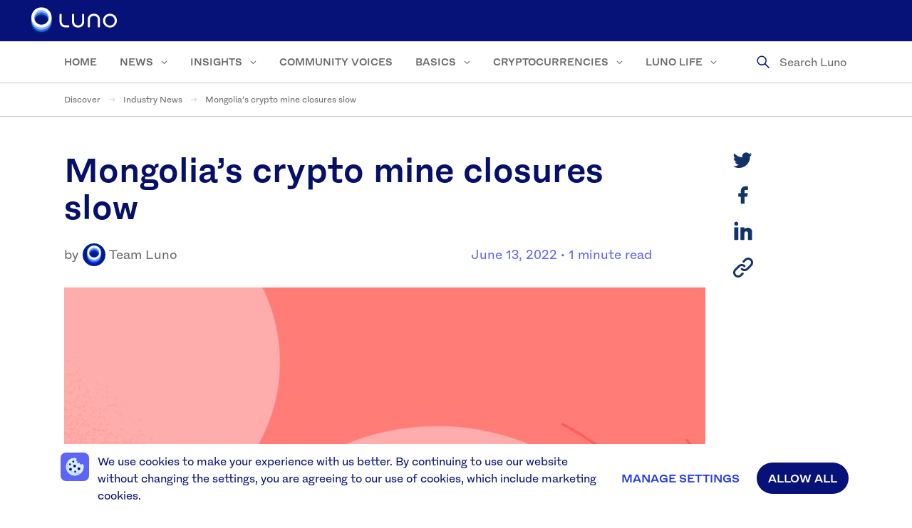

--- FILE ---
content_type: text/html; charset=UTF-8
request_url: https://discover.luno.com/mongolias-crypto-mine-closures-slow/
body_size: 24219
content:
<!doctype html>
<!--[if lt IE 9]><html class="no-js oldie" lang="en"> <![endif]-->
<!--[if IE 9]><html class="no-js ie9" lang="en"> <![endif]-->
<!--[if gt IE 9]><!-->
<html class="no-js" lang="en">
<!--<![endif]-->

<head>
				
	<meta charset="UTF-8">
	<meta http-equiv="x-ua-compatible" content="ie=edge">
	<meta name="viewport" content="width=device-width, initial-scale=1.0">

	<link rel="apple-touch-icon-precomposed" sizes="152x152" href="https://discover.luno.com/wp-content/themes/lunolearning/assets/img/favicon-152x152.png">
	<link rel="apple-touch-icon-precomposed" sizes="144x144" href="https://discover.luno.com/wp-content/themes/lunolearning/assets/img/favicon-144x144.png">
	<link rel="apple-touch-icon-precomposed" sizes="120x120" href="https://discover.luno.com/wp-content/themes/lunolearning/assets/img/favicon-120x120.png">
	<link rel="apple-touch-icon-precomposed" sizes="114x114" href="https://discover.luno.com/wp-content/themes/lunolearning/assets/img/favicon-114x114.png">
	<link rel="apple-touch-icon-precomposed" sizes="72x72" href="https://discover.luno.com/wp-content/themes/lunolearning/assets/img/favicon-72x72.png">
	<link rel="icon" type="image/png" sizes="32x32" href="https://discover.luno.com/wp-content/themes/lunolearning/assets/img/favicon-32x32.png">
	<link rel="icon" type="image/png" sizes="16x16" href="https://discover.luno.com/wp-content/themes/lunolearning/assets/img/favicon-16x16.png">

	<meta name="mobile-web-app-capable" content="yes">
	<link rel="icon" sizes="192x192" href="https://discover.luno.com/wp-content/themes/lunolearning/assets/img/favicon-152x152.png">

	<meta name="apple-mobile-web-app-capable" content="yes">
	<meta name="apple-mobile-web-app-status-bar-style" content="black">
	<meta name="apple-mobile-web-app-title" content="Luno Website">
	<link rel="apple-touch-icon-precomposed" href="https://discover.luno.com/wp-content/themes/lunolearning/assets/img/favicon-152x152.png">

	<meta name="msapplication-TileImage" content="https://discover.luno.com/wp-content/themes/lunolearning/assets/img/favicon-144x144.png">
	<meta name="msapplication-TileColor" content="#12326B">


	<meta name='robots' content='index, follow, max-image-preview:large, max-snippet:-1, max-video-preview:-1' />
<link rel="alternate" hreflang="en" href="https://discover.luno.com/mongolias-crypto-mine-closures-slow/" />
<link rel="alternate" hreflang="x-default" href="https://discover.luno.com/mongolias-crypto-mine-closures-slow/" />

	<!-- This site is optimized with the Yoast SEO Premium plugin v26.7 (Yoast SEO v26.7) - https://yoast.com/wordpress/plugins/seo/ -->
	<title>Mongolia’s crypto mine closures slow - Luno</title>
<link data-rocket-prefetch href="https://www.googletagmanager.com" rel="dns-prefetch"><link rel="preload" data-rocket-preload as="image" href="https://discover.luno.com/wp-content/uploads/2022/06/Apa-Itu-Trading-Pengertian-Contoh-dan-Jenis-Strategi-Trading-900x645.jpg" fetchpriority="high">
	<meta name="description" content="The number of Bitcoin mine closures in Mongolia has dropped considerably since last September" />
	<link rel="canonical" href="https://discover.luno.com/mongolias-crypto-mine-closures-slow/" />
	<meta property="og:locale" content="en_GB" />
	<meta property="og:type" content="article" />
	<meta property="og:title" content="Mongolia’s crypto mine closures slow - Luno" />
	<meta property="og:description" content="The number of Bitcoin mine closures in Mongolia has dropped considerably since last September" />
	<meta property="og:url" content="https://discover.luno.com/mongolias-crypto-mine-closures-slow/" />
	<meta property="og:site_name" content="Luno" />
	<meta property="article:published_time" content="2022-06-13T10:00:00+00:00" />
	<meta property="og:image" content="https://discover.luno.com/wp-content/uploads/2022/06/Apa-Itu-Trading-Pengertian-Contoh-dan-Jenis-Strategi-Trading.jpg" />
	<meta property="og:image:width" content="2200" />
	<meta property="og:image:height" content="1467" />
	<meta property="og:image:type" content="image/jpeg" />
	<meta name="author" content="Team Luno" />
	<meta name="twitter:card" content="summary_large_image" />
	<meta name="twitter:label1" content="Written by" />
	<meta name="twitter:data1" content="Team Luno" />
	<meta name="twitter:label2" content="Estimated reading time" />
	<meta name="twitter:data2" content="1 minute" />
	<script type="application/ld+json" class="yoast-schema-graph">{"@context":"https://schema.org","@graph":[{"@type":"Article","@id":"https://discover.luno.com/mongolias-crypto-mine-closures-slow/#article","isPartOf":{"@id":"https://discover.luno.com/mongolias-crypto-mine-closures-slow/"},"author":{"name":"Team Luno","@id":"https://discover.luno.com/#/schema/person/67c781e3d0dd9dae2be687c9f3b6d740"},"headline":"Mongolia’s crypto mine closures slow","datePublished":"2022-06-13T10:00:00+00:00","mainEntityOfPage":{"@id":"https://discover.luno.com/mongolias-crypto-mine-closures-slow/"},"wordCount":173,"image":{"@id":"https://discover.luno.com/mongolias-crypto-mine-closures-slow/#primaryimage"},"thumbnailUrl":"https://discover.luno.com/wp-content/uploads/2022/06/Apa-Itu-Trading-Pengertian-Contoh-dan-Jenis-Strategi-Trading.jpg","keywords":["Global"],"articleSection":["Bitcoin","Industry News"],"inLanguage":"en-GB"},{"@type":"WebPage","@id":"https://discover.luno.com/mongolias-crypto-mine-closures-slow/","url":"https://discover.luno.com/mongolias-crypto-mine-closures-slow/","name":"Mongolia’s crypto mine closures slow - Luno","isPartOf":{"@id":"https://discover.luno.com/#website"},"primaryImageOfPage":{"@id":"https://discover.luno.com/mongolias-crypto-mine-closures-slow/#primaryimage"},"image":{"@id":"https://discover.luno.com/mongolias-crypto-mine-closures-slow/#primaryimage"},"thumbnailUrl":"https://discover.luno.com/wp-content/uploads/2022/06/Apa-Itu-Trading-Pengertian-Contoh-dan-Jenis-Strategi-Trading.jpg","datePublished":"2022-06-13T10:00:00+00:00","author":{"@id":"https://discover.luno.com/#/schema/person/67c781e3d0dd9dae2be687c9f3b6d740"},"description":"The number of Bitcoin mine closures in Mongolia has dropped considerably since last September","breadcrumb":{"@id":"https://discover.luno.com/mongolias-crypto-mine-closures-slow/#breadcrumb"},"inLanguage":"en-GB","potentialAction":[{"@type":"ReadAction","target":["https://discover.luno.com/mongolias-crypto-mine-closures-slow/"]}]},{"@type":"ImageObject","inLanguage":"en-GB","@id":"https://discover.luno.com/mongolias-crypto-mine-closures-slow/#primaryimage","url":"https://discover.luno.com/wp-content/uploads/2022/06/Apa-Itu-Trading-Pengertian-Contoh-dan-Jenis-Strategi-Trading.jpg","contentUrl":"https://discover.luno.com/wp-content/uploads/2022/06/Apa-Itu-Trading-Pengertian-Contoh-dan-Jenis-Strategi-Trading.jpg","width":2200,"height":1467,"caption":"apa-itu-trading-pengertian-contoh-dan-jenis-jenisnya"},{"@type":"BreadcrumbList","@id":"https://discover.luno.com/mongolias-crypto-mine-closures-slow/#breadcrumb","itemListElement":[{"@type":"ListItem","position":1,"name":"Discover","item":"https://discover.luno.com"},{"@type":"ListItem","position":2,"name":"Industry News","item":"https://discover.luno.com/category/industry-news/"},{"@type":"ListItem","position":3,"name":"Mongolia’s crypto mine closures slow"}]},{"@type":"WebSite","@id":"https://discover.luno.com/#website","url":"https://discover.luno.com/","name":"Luno","description":"","potentialAction":[{"@type":"SearchAction","target":{"@type":"EntryPoint","urlTemplate":"https://discover.luno.com/?s={search_term_string}"},"query-input":{"@type":"PropertyValueSpecification","valueRequired":true,"valueName":"search_term_string"}}],"inLanguage":"en-GB"},{"@type":"Person","@id":"https://discover.luno.com/#/schema/person/67c781e3d0dd9dae2be687c9f3b6d740","name":"Team Luno","image":{"@type":"ImageObject","inLanguage":"en-GB","@id":"https://discover.luno.com/#/schema/person/image/","url":"https://secure.gravatar.com/avatar/b3e8d7ce842a6e5073fb05bdd8c162756ccef9b00d7655792d5e1a2cbf46d0c0?s=96&d=mm&r=g","contentUrl":"https://secure.gravatar.com/avatar/b3e8d7ce842a6e5073fb05bdd8c162756ccef9b00d7655792d5e1a2cbf46d0c0?s=96&d=mm&r=g","caption":"Team Luno"},"description":"On our way to the moon, we write about all things crypto. And don’t forget we’re humans too. Our blog conveys the views of Luno and the many unique opinions and characters within our team. We’ll never provide you with financial advice, and we urge you to conduct your own research before purchasing or trading any cryptocurrencies. It’s a brave new world out there, and the market can be volatile at times, so never trade with funds you can’t afford to lose. Want to let us know how much you love our blog? Tweet us @LunoGlobal."}]}</script>
	<!-- / Yoast SEO Premium plugin. -->



<link rel="alternate" type="application/rss+xml" title="Luno &raquo; Feed" href="https://discover.luno.com/feed/" />
<link rel="alternate" type="application/rss+xml" title="Luno &raquo; Comments Feed" href="https://discover.luno.com/comments/feed/" />
<link rel="alternate" title="oEmbed (JSON)" type="application/json+oembed" href="https://discover.luno.com/wp-json/oembed/1.0/embed?url=https%3A%2F%2Fdiscover.luno.com%2Fmongolias-crypto-mine-closures-slow%2F" />
<link rel="alternate" title="oEmbed (XML)" type="text/xml+oembed" href="https://discover.luno.com/wp-json/oembed/1.0/embed?url=https%3A%2F%2Fdiscover.luno.com%2Fmongolias-crypto-mine-closures-slow%2F&#038;format=xml" />
<style id='wp-img-auto-sizes-contain-inline-css' type='text/css'>
img:is([sizes=auto i],[sizes^="auto," i]){contain-intrinsic-size:3000px 1500px}
/*# sourceURL=wp-img-auto-sizes-contain-inline-css */
</style>
<link rel='stylesheet' id='wp-block-library-css' href='https://discover.luno.com/wp-includes/css/dist/block-library/style.min.css?ver=6.9' type='text/css' media='all' />
<style id='wp-block-heading-inline-css' type='text/css'>
h1:where(.wp-block-heading).has-background,h2:where(.wp-block-heading).has-background,h3:where(.wp-block-heading).has-background,h4:where(.wp-block-heading).has-background,h5:where(.wp-block-heading).has-background,h6:where(.wp-block-heading).has-background{padding:1.25em 2.375em}h1.has-text-align-left[style*=writing-mode]:where([style*=vertical-lr]),h1.has-text-align-right[style*=writing-mode]:where([style*=vertical-rl]),h2.has-text-align-left[style*=writing-mode]:where([style*=vertical-lr]),h2.has-text-align-right[style*=writing-mode]:where([style*=vertical-rl]),h3.has-text-align-left[style*=writing-mode]:where([style*=vertical-lr]),h3.has-text-align-right[style*=writing-mode]:where([style*=vertical-rl]),h4.has-text-align-left[style*=writing-mode]:where([style*=vertical-lr]),h4.has-text-align-right[style*=writing-mode]:where([style*=vertical-rl]),h5.has-text-align-left[style*=writing-mode]:where([style*=vertical-lr]),h5.has-text-align-right[style*=writing-mode]:where([style*=vertical-rl]),h6.has-text-align-left[style*=writing-mode]:where([style*=vertical-lr]),h6.has-text-align-right[style*=writing-mode]:where([style*=vertical-rl]){rotate:180deg}
/*# sourceURL=https://discover.luno.com/wp-includes/blocks/heading/style.min.css */
</style>
<style id='wp-block-paragraph-inline-css' type='text/css'>
.is-small-text{font-size:.875em}.is-regular-text{font-size:1em}.is-large-text{font-size:2.25em}.is-larger-text{font-size:3em}.has-drop-cap:not(:focus):first-letter{float:left;font-size:8.4em;font-style:normal;font-weight:100;line-height:.68;margin:.05em .1em 0 0;text-transform:uppercase}body.rtl .has-drop-cap:not(:focus):first-letter{float:none;margin-left:.1em}p.has-drop-cap.has-background{overflow:hidden}:root :where(p.has-background){padding:1.25em 2.375em}:where(p.has-text-color:not(.has-link-color)) a{color:inherit}p.has-text-align-left[style*="writing-mode:vertical-lr"],p.has-text-align-right[style*="writing-mode:vertical-rl"]{rotate:180deg}
/*# sourceURL=https://discover.luno.com/wp-includes/blocks/paragraph/style.min.css */
</style>
<style id='global-styles-inline-css' type='text/css'>
:root{--wp--preset--aspect-ratio--square: 1;--wp--preset--aspect-ratio--4-3: 4/3;--wp--preset--aspect-ratio--3-4: 3/4;--wp--preset--aspect-ratio--3-2: 3/2;--wp--preset--aspect-ratio--2-3: 2/3;--wp--preset--aspect-ratio--16-9: 16/9;--wp--preset--aspect-ratio--9-16: 9/16;--wp--preset--color--black: #000000;--wp--preset--color--cyan-bluish-gray: #abb8c3;--wp--preset--color--white: #ffffff;--wp--preset--color--pale-pink: #f78da7;--wp--preset--color--vivid-red: #cf2e2e;--wp--preset--color--luminous-vivid-orange: #ff6900;--wp--preset--color--luminous-vivid-amber: #fcb900;--wp--preset--color--light-green-cyan: #7bdcb5;--wp--preset--color--vivid-green-cyan: #00d084;--wp--preset--color--pale-cyan-blue: #8ed1fc;--wp--preset--color--vivid-cyan-blue: #0693e3;--wp--preset--color--vivid-purple: #9b51e0;--wp--preset--gradient--vivid-cyan-blue-to-vivid-purple: linear-gradient(135deg,rgb(6,147,227) 0%,rgb(155,81,224) 100%);--wp--preset--gradient--light-green-cyan-to-vivid-green-cyan: linear-gradient(135deg,rgb(122,220,180) 0%,rgb(0,208,130) 100%);--wp--preset--gradient--luminous-vivid-amber-to-luminous-vivid-orange: linear-gradient(135deg,rgb(252,185,0) 0%,rgb(255,105,0) 100%);--wp--preset--gradient--luminous-vivid-orange-to-vivid-red: linear-gradient(135deg,rgb(255,105,0) 0%,rgb(207,46,46) 100%);--wp--preset--gradient--very-light-gray-to-cyan-bluish-gray: linear-gradient(135deg,rgb(238,238,238) 0%,rgb(169,184,195) 100%);--wp--preset--gradient--cool-to-warm-spectrum: linear-gradient(135deg,rgb(74,234,220) 0%,rgb(151,120,209) 20%,rgb(207,42,186) 40%,rgb(238,44,130) 60%,rgb(251,105,98) 80%,rgb(254,248,76) 100%);--wp--preset--gradient--blush-light-purple: linear-gradient(135deg,rgb(255,206,236) 0%,rgb(152,150,240) 100%);--wp--preset--gradient--blush-bordeaux: linear-gradient(135deg,rgb(254,205,165) 0%,rgb(254,45,45) 50%,rgb(107,0,62) 100%);--wp--preset--gradient--luminous-dusk: linear-gradient(135deg,rgb(255,203,112) 0%,rgb(199,81,192) 50%,rgb(65,88,208) 100%);--wp--preset--gradient--pale-ocean: linear-gradient(135deg,rgb(255,245,203) 0%,rgb(182,227,212) 50%,rgb(51,167,181) 100%);--wp--preset--gradient--electric-grass: linear-gradient(135deg,rgb(202,248,128) 0%,rgb(113,206,126) 100%);--wp--preset--gradient--midnight: linear-gradient(135deg,rgb(2,3,129) 0%,rgb(40,116,252) 100%);--wp--preset--font-size--small: 13px;--wp--preset--font-size--medium: 20px;--wp--preset--font-size--large: 36px;--wp--preset--font-size--x-large: 42px;--wp--preset--spacing--20: 0.44rem;--wp--preset--spacing--30: 0.67rem;--wp--preset--spacing--40: 1rem;--wp--preset--spacing--50: 1.5rem;--wp--preset--spacing--60: 2.25rem;--wp--preset--spacing--70: 3.38rem;--wp--preset--spacing--80: 5.06rem;--wp--preset--shadow--natural: 6px 6px 9px rgba(0, 0, 0, 0.2);--wp--preset--shadow--deep: 12px 12px 50px rgba(0, 0, 0, 0.4);--wp--preset--shadow--sharp: 6px 6px 0px rgba(0, 0, 0, 0.2);--wp--preset--shadow--outlined: 6px 6px 0px -3px rgb(255, 255, 255), 6px 6px rgb(0, 0, 0);--wp--preset--shadow--crisp: 6px 6px 0px rgb(0, 0, 0);}:where(.is-layout-flex){gap: 0.5em;}:where(.is-layout-grid){gap: 0.5em;}body .is-layout-flex{display: flex;}.is-layout-flex{flex-wrap: wrap;align-items: center;}.is-layout-flex > :is(*, div){margin: 0;}body .is-layout-grid{display: grid;}.is-layout-grid > :is(*, div){margin: 0;}:where(.wp-block-columns.is-layout-flex){gap: 2em;}:where(.wp-block-columns.is-layout-grid){gap: 2em;}:where(.wp-block-post-template.is-layout-flex){gap: 1.25em;}:where(.wp-block-post-template.is-layout-grid){gap: 1.25em;}.has-black-color{color: var(--wp--preset--color--black) !important;}.has-cyan-bluish-gray-color{color: var(--wp--preset--color--cyan-bluish-gray) !important;}.has-white-color{color: var(--wp--preset--color--white) !important;}.has-pale-pink-color{color: var(--wp--preset--color--pale-pink) !important;}.has-vivid-red-color{color: var(--wp--preset--color--vivid-red) !important;}.has-luminous-vivid-orange-color{color: var(--wp--preset--color--luminous-vivid-orange) !important;}.has-luminous-vivid-amber-color{color: var(--wp--preset--color--luminous-vivid-amber) !important;}.has-light-green-cyan-color{color: var(--wp--preset--color--light-green-cyan) !important;}.has-vivid-green-cyan-color{color: var(--wp--preset--color--vivid-green-cyan) !important;}.has-pale-cyan-blue-color{color: var(--wp--preset--color--pale-cyan-blue) !important;}.has-vivid-cyan-blue-color{color: var(--wp--preset--color--vivid-cyan-blue) !important;}.has-vivid-purple-color{color: var(--wp--preset--color--vivid-purple) !important;}.has-black-background-color{background-color: var(--wp--preset--color--black) !important;}.has-cyan-bluish-gray-background-color{background-color: var(--wp--preset--color--cyan-bluish-gray) !important;}.has-white-background-color{background-color: var(--wp--preset--color--white) !important;}.has-pale-pink-background-color{background-color: var(--wp--preset--color--pale-pink) !important;}.has-vivid-red-background-color{background-color: var(--wp--preset--color--vivid-red) !important;}.has-luminous-vivid-orange-background-color{background-color: var(--wp--preset--color--luminous-vivid-orange) !important;}.has-luminous-vivid-amber-background-color{background-color: var(--wp--preset--color--luminous-vivid-amber) !important;}.has-light-green-cyan-background-color{background-color: var(--wp--preset--color--light-green-cyan) !important;}.has-vivid-green-cyan-background-color{background-color: var(--wp--preset--color--vivid-green-cyan) !important;}.has-pale-cyan-blue-background-color{background-color: var(--wp--preset--color--pale-cyan-blue) !important;}.has-vivid-cyan-blue-background-color{background-color: var(--wp--preset--color--vivid-cyan-blue) !important;}.has-vivid-purple-background-color{background-color: var(--wp--preset--color--vivid-purple) !important;}.has-black-border-color{border-color: var(--wp--preset--color--black) !important;}.has-cyan-bluish-gray-border-color{border-color: var(--wp--preset--color--cyan-bluish-gray) !important;}.has-white-border-color{border-color: var(--wp--preset--color--white) !important;}.has-pale-pink-border-color{border-color: var(--wp--preset--color--pale-pink) !important;}.has-vivid-red-border-color{border-color: var(--wp--preset--color--vivid-red) !important;}.has-luminous-vivid-orange-border-color{border-color: var(--wp--preset--color--luminous-vivid-orange) !important;}.has-luminous-vivid-amber-border-color{border-color: var(--wp--preset--color--luminous-vivid-amber) !important;}.has-light-green-cyan-border-color{border-color: var(--wp--preset--color--light-green-cyan) !important;}.has-vivid-green-cyan-border-color{border-color: var(--wp--preset--color--vivid-green-cyan) !important;}.has-pale-cyan-blue-border-color{border-color: var(--wp--preset--color--pale-cyan-blue) !important;}.has-vivid-cyan-blue-border-color{border-color: var(--wp--preset--color--vivid-cyan-blue) !important;}.has-vivid-purple-border-color{border-color: var(--wp--preset--color--vivid-purple) !important;}.has-vivid-cyan-blue-to-vivid-purple-gradient-background{background: var(--wp--preset--gradient--vivid-cyan-blue-to-vivid-purple) !important;}.has-light-green-cyan-to-vivid-green-cyan-gradient-background{background: var(--wp--preset--gradient--light-green-cyan-to-vivid-green-cyan) !important;}.has-luminous-vivid-amber-to-luminous-vivid-orange-gradient-background{background: var(--wp--preset--gradient--luminous-vivid-amber-to-luminous-vivid-orange) !important;}.has-luminous-vivid-orange-to-vivid-red-gradient-background{background: var(--wp--preset--gradient--luminous-vivid-orange-to-vivid-red) !important;}.has-very-light-gray-to-cyan-bluish-gray-gradient-background{background: var(--wp--preset--gradient--very-light-gray-to-cyan-bluish-gray) !important;}.has-cool-to-warm-spectrum-gradient-background{background: var(--wp--preset--gradient--cool-to-warm-spectrum) !important;}.has-blush-light-purple-gradient-background{background: var(--wp--preset--gradient--blush-light-purple) !important;}.has-blush-bordeaux-gradient-background{background: var(--wp--preset--gradient--blush-bordeaux) !important;}.has-luminous-dusk-gradient-background{background: var(--wp--preset--gradient--luminous-dusk) !important;}.has-pale-ocean-gradient-background{background: var(--wp--preset--gradient--pale-ocean) !important;}.has-electric-grass-gradient-background{background: var(--wp--preset--gradient--electric-grass) !important;}.has-midnight-gradient-background{background: var(--wp--preset--gradient--midnight) !important;}.has-small-font-size{font-size: var(--wp--preset--font-size--small) !important;}.has-medium-font-size{font-size: var(--wp--preset--font-size--medium) !important;}.has-large-font-size{font-size: var(--wp--preset--font-size--large) !important;}.has-x-large-font-size{font-size: var(--wp--preset--font-size--x-large) !important;}
/*# sourceURL=global-styles-inline-css */
</style>

<style id='classic-theme-styles-inline-css' type='text/css'>
/*! This file is auto-generated */
.wp-block-button__link{color:#fff;background-color:#32373c;border-radius:9999px;box-shadow:none;text-decoration:none;padding:calc(.667em + 2px) calc(1.333em + 2px);font-size:1.125em}.wp-block-file__button{background:#32373c;color:#fff;text-decoration:none}
/*# sourceURL=/wp-includes/css/classic-themes.min.css */
</style>
<link rel='stylesheet' id='wpra-fontawesome-css' href='https://discover.luno.com/wp-content/plugins/wpreactions-pro/assets/vendor/fontawesome/css/all.min.css?v=3.1.14&#038;ver=6.9' type='text/css' media='all' />
<link rel='stylesheet' id='wpra-front-css' href='https://discover.luno.com/wp-content/plugins/wpreactions-pro/assets/css/dist/front.min.css?v=3.1.14&#038;ver=6.9' type='text/css' media='all' />
<link rel='stylesheet' id='main-stylesheet-css' href='https://discover.luno.com/wp-content/themes/lunolearning/assets/dist/css/app.css?ver=898fefe071c1f9d20cf7bdf2853c4b0ee387c073' type='text/css' media='all' />
<link rel='stylesheet' id='tablepress-default-css' href='https://discover.luno.com/wp-content/plugins/tablepress/css/build/default.css?ver=3.2.6' type='text/css' media='all' />
<link rel='stylesheet' id='themify-shortcodes-css' href='https://discover.luno.com/wp-content/plugins/themify-shortcodes/assets/styles.css?ver=6.9' type='text/css' media='all' />
<link rel='stylesheet' id='moove_gdpr_frontend-css' href='https://discover.luno.com/wp-content/plugins/gdpr-cookie-compliance/dist/styles/gdpr-main-nf.css?ver=5.0.9' type='text/css' media='all' />
<style id='moove_gdpr_frontend-inline-css' type='text/css'>
				#moove_gdpr_cookie_modal .moove-gdpr-modal-content .moove-gdpr-tab-main h3.tab-title, 
				#moove_gdpr_cookie_modal .moove-gdpr-modal-content .moove-gdpr-tab-main span.tab-title,
				#moove_gdpr_cookie_modal .moove-gdpr-modal-content .moove-gdpr-modal-left-content #moove-gdpr-menu li a, 
				#moove_gdpr_cookie_modal .moove-gdpr-modal-content .moove-gdpr-modal-left-content #moove-gdpr-menu li button,
				#moove_gdpr_cookie_modal .moove-gdpr-modal-content .moove-gdpr-modal-left-content .moove-gdpr-branding-cnt a,
				#moove_gdpr_cookie_modal .moove-gdpr-modal-content .moove-gdpr-modal-footer-content .moove-gdpr-button-holder a.mgbutton, 
				#moove_gdpr_cookie_modal .moove-gdpr-modal-content .moove-gdpr-modal-footer-content .moove-gdpr-button-holder button.mgbutton,
				#moove_gdpr_cookie_modal .cookie-switch .cookie-slider:after, 
				#moove_gdpr_cookie_modal .cookie-switch .slider:after, 
				#moove_gdpr_cookie_modal .switch .cookie-slider:after, 
				#moove_gdpr_cookie_modal .switch .slider:after,
				#moove_gdpr_cookie_info_bar .moove-gdpr-info-bar-container .moove-gdpr-info-bar-content p, 
				#moove_gdpr_cookie_info_bar .moove-gdpr-info-bar-container .moove-gdpr-info-bar-content p a,
				#moove_gdpr_cookie_info_bar .moove-gdpr-info-bar-container .moove-gdpr-info-bar-content a.mgbutton, 
				#moove_gdpr_cookie_info_bar .moove-gdpr-info-bar-container .moove-gdpr-info-bar-content button.mgbutton,
				#moove_gdpr_cookie_modal .moove-gdpr-modal-content .moove-gdpr-tab-main .moove-gdpr-tab-main-content h1, 
				#moove_gdpr_cookie_modal .moove-gdpr-modal-content .moove-gdpr-tab-main .moove-gdpr-tab-main-content h2, 
				#moove_gdpr_cookie_modal .moove-gdpr-modal-content .moove-gdpr-tab-main .moove-gdpr-tab-main-content h3, 
				#moove_gdpr_cookie_modal .moove-gdpr-modal-content .moove-gdpr-tab-main .moove-gdpr-tab-main-content h4, 
				#moove_gdpr_cookie_modal .moove-gdpr-modal-content .moove-gdpr-tab-main .moove-gdpr-tab-main-content h5, 
				#moove_gdpr_cookie_modal .moove-gdpr-modal-content .moove-gdpr-tab-main .moove-gdpr-tab-main-content h6,
				#moove_gdpr_cookie_modal .moove-gdpr-modal-content.moove_gdpr_modal_theme_v2 .moove-gdpr-modal-title .tab-title,
				#moove_gdpr_cookie_modal .moove-gdpr-modal-content.moove_gdpr_modal_theme_v2 .moove-gdpr-tab-main h3.tab-title, 
				#moove_gdpr_cookie_modal .moove-gdpr-modal-content.moove_gdpr_modal_theme_v2 .moove-gdpr-tab-main span.tab-title,
				#moove_gdpr_cookie_modal .moove-gdpr-modal-content.moove_gdpr_modal_theme_v2 .moove-gdpr-branding-cnt a {
					font-weight: inherit				}
			#moove_gdpr_cookie_modal,#moove_gdpr_cookie_info_bar,.gdpr_cookie_settings_shortcode_content{font-family:inherit}#moove_gdpr_save_popup_settings_button{background-color:#373737;color:#fff}#moove_gdpr_save_popup_settings_button:hover{background-color:#000}#moove_gdpr_cookie_info_bar .moove-gdpr-info-bar-container .moove-gdpr-info-bar-content a.mgbutton,#moove_gdpr_cookie_info_bar .moove-gdpr-info-bar-container .moove-gdpr-info-bar-content button.mgbutton{background-color:#071278}#moove_gdpr_cookie_modal .moove-gdpr-modal-content .moove-gdpr-modal-footer-content .moove-gdpr-button-holder a.mgbutton,#moove_gdpr_cookie_modal .moove-gdpr-modal-content .moove-gdpr-modal-footer-content .moove-gdpr-button-holder button.mgbutton,.gdpr_cookie_settings_shortcode_content .gdpr-shr-button.button-green{background-color:#071278;border-color:#071278}#moove_gdpr_cookie_modal .moove-gdpr-modal-content .moove-gdpr-modal-footer-content .moove-gdpr-button-holder a.mgbutton:hover,#moove_gdpr_cookie_modal .moove-gdpr-modal-content .moove-gdpr-modal-footer-content .moove-gdpr-button-holder button.mgbutton:hover,.gdpr_cookie_settings_shortcode_content .gdpr-shr-button.button-green:hover{background-color:#fff;color:#071278}#moove_gdpr_cookie_modal .moove-gdpr-modal-content .moove-gdpr-modal-close i,#moove_gdpr_cookie_modal .moove-gdpr-modal-content .moove-gdpr-modal-close span.gdpr-icon{background-color:#071278;border:1px solid #071278}#moove_gdpr_cookie_info_bar span.moove-gdpr-infobar-allow-all.focus-g,#moove_gdpr_cookie_info_bar span.moove-gdpr-infobar-allow-all:focus,#moove_gdpr_cookie_info_bar button.moove-gdpr-infobar-allow-all.focus-g,#moove_gdpr_cookie_info_bar button.moove-gdpr-infobar-allow-all:focus,#moove_gdpr_cookie_info_bar span.moove-gdpr-infobar-reject-btn.focus-g,#moove_gdpr_cookie_info_bar span.moove-gdpr-infobar-reject-btn:focus,#moove_gdpr_cookie_info_bar button.moove-gdpr-infobar-reject-btn.focus-g,#moove_gdpr_cookie_info_bar button.moove-gdpr-infobar-reject-btn:focus,#moove_gdpr_cookie_info_bar span.change-settings-button.focus-g,#moove_gdpr_cookie_info_bar span.change-settings-button:focus,#moove_gdpr_cookie_info_bar button.change-settings-button.focus-g,#moove_gdpr_cookie_info_bar button.change-settings-button:focus{-webkit-box-shadow:0 0 1px 3px #071278;-moz-box-shadow:0 0 1px 3px #071278;box-shadow:0 0 1px 3px #071278}#moove_gdpr_cookie_modal .moove-gdpr-modal-content .moove-gdpr-modal-close i:hover,#moove_gdpr_cookie_modal .moove-gdpr-modal-content .moove-gdpr-modal-close span.gdpr-icon:hover,#moove_gdpr_cookie_info_bar span[data-href]>u.change-settings-button{color:#071278}#moove_gdpr_cookie_modal .moove-gdpr-modal-content .moove-gdpr-modal-left-content #moove-gdpr-menu li.menu-item-selected a span.gdpr-icon,#moove_gdpr_cookie_modal .moove-gdpr-modal-content .moove-gdpr-modal-left-content #moove-gdpr-menu li.menu-item-selected button span.gdpr-icon{color:inherit}#moove_gdpr_cookie_modal .moove-gdpr-modal-content .moove-gdpr-modal-left-content #moove-gdpr-menu li a span.gdpr-icon,#moove_gdpr_cookie_modal .moove-gdpr-modal-content .moove-gdpr-modal-left-content #moove-gdpr-menu li button span.gdpr-icon{color:inherit}#moove_gdpr_cookie_modal .gdpr-acc-link{line-height:0;font-size:0;color:transparent;position:absolute}#moove_gdpr_cookie_modal .moove-gdpr-modal-content .moove-gdpr-modal-close:hover i,#moove_gdpr_cookie_modal .moove-gdpr-modal-content .moove-gdpr-modal-left-content #moove-gdpr-menu li a,#moove_gdpr_cookie_modal .moove-gdpr-modal-content .moove-gdpr-modal-left-content #moove-gdpr-menu li button,#moove_gdpr_cookie_modal .moove-gdpr-modal-content .moove-gdpr-modal-left-content #moove-gdpr-menu li button i,#moove_gdpr_cookie_modal .moove-gdpr-modal-content .moove-gdpr-modal-left-content #moove-gdpr-menu li a i,#moove_gdpr_cookie_modal .moove-gdpr-modal-content .moove-gdpr-tab-main .moove-gdpr-tab-main-content a:hover,#moove_gdpr_cookie_info_bar.moove-gdpr-dark-scheme .moove-gdpr-info-bar-container .moove-gdpr-info-bar-content a.mgbutton:hover,#moove_gdpr_cookie_info_bar.moove-gdpr-dark-scheme .moove-gdpr-info-bar-container .moove-gdpr-info-bar-content button.mgbutton:hover,#moove_gdpr_cookie_info_bar.moove-gdpr-dark-scheme .moove-gdpr-info-bar-container .moove-gdpr-info-bar-content a:hover,#moove_gdpr_cookie_info_bar.moove-gdpr-dark-scheme .moove-gdpr-info-bar-container .moove-gdpr-info-bar-content button:hover,#moove_gdpr_cookie_info_bar.moove-gdpr-dark-scheme .moove-gdpr-info-bar-container .moove-gdpr-info-bar-content span.change-settings-button:hover,#moove_gdpr_cookie_info_bar.moove-gdpr-dark-scheme .moove-gdpr-info-bar-container .moove-gdpr-info-bar-content button.change-settings-button:hover,#moove_gdpr_cookie_info_bar.moove-gdpr-dark-scheme .moove-gdpr-info-bar-container .moove-gdpr-info-bar-content u.change-settings-button:hover,#moove_gdpr_cookie_info_bar span[data-href]>u.change-settings-button,#moove_gdpr_cookie_info_bar.moove-gdpr-dark-scheme .moove-gdpr-info-bar-container .moove-gdpr-info-bar-content a.mgbutton.focus-g,#moove_gdpr_cookie_info_bar.moove-gdpr-dark-scheme .moove-gdpr-info-bar-container .moove-gdpr-info-bar-content button.mgbutton.focus-g,#moove_gdpr_cookie_info_bar.moove-gdpr-dark-scheme .moove-gdpr-info-bar-container .moove-gdpr-info-bar-content a.focus-g,#moove_gdpr_cookie_info_bar.moove-gdpr-dark-scheme .moove-gdpr-info-bar-container .moove-gdpr-info-bar-content button.focus-g,#moove_gdpr_cookie_info_bar.moove-gdpr-dark-scheme .moove-gdpr-info-bar-container .moove-gdpr-info-bar-content a.mgbutton:focus,#moove_gdpr_cookie_info_bar.moove-gdpr-dark-scheme .moove-gdpr-info-bar-container .moove-gdpr-info-bar-content button.mgbutton:focus,#moove_gdpr_cookie_info_bar.moove-gdpr-dark-scheme .moove-gdpr-info-bar-container .moove-gdpr-info-bar-content a:focus,#moove_gdpr_cookie_info_bar.moove-gdpr-dark-scheme .moove-gdpr-info-bar-container .moove-gdpr-info-bar-content button:focus,#moove_gdpr_cookie_info_bar.moove-gdpr-dark-scheme .moove-gdpr-info-bar-container .moove-gdpr-info-bar-content span.change-settings-button.focus-g,span.change-settings-button:focus,button.change-settings-button.focus-g,button.change-settings-button:focus,#moove_gdpr_cookie_info_bar.moove-gdpr-dark-scheme .moove-gdpr-info-bar-container .moove-gdpr-info-bar-content u.change-settings-button.focus-g,#moove_gdpr_cookie_info_bar.moove-gdpr-dark-scheme .moove-gdpr-info-bar-container .moove-gdpr-info-bar-content u.change-settings-button:focus{color:#071278}#moove_gdpr_cookie_modal .moove-gdpr-branding.focus-g span,#moove_gdpr_cookie_modal .moove-gdpr-modal-content .moove-gdpr-tab-main a.focus-g,#moove_gdpr_cookie_modal .moove-gdpr-modal-content .moove-gdpr-tab-main .gdpr-cd-details-toggle.focus-g{color:#071278}#moove_gdpr_cookie_modal.gdpr_lightbox-hide{display:none}#moove_gdpr_cookie_info_bar.gdpr-full-screen-infobar .moove-gdpr-info-bar-container .moove-gdpr-info-bar-content .moove-gdpr-cookie-notice p a{color:#071278!important}
/*# sourceURL=moove_gdpr_frontend-inline-css */
</style>
<link rel='stylesheet' id='gdpr_cc_addon_frontend-css' href='https://discover.luno.com/wp-content/plugins/gdpr-cookie-compliance-addon/assets/css/gdpr_cc_addon.css?ver=4.0.6' type='text/css' media='all' />
<script type="text/javascript" id="wpml-cookie-js-extra">
/* <![CDATA[ */
var wpml_cookies = {"wp-wpml_current_language":{"value":"en","expires":1,"path":"/"}};
var wpml_cookies = {"wp-wpml_current_language":{"value":"en","expires":1,"path":"/"}};
//# sourceURL=wpml-cookie-js-extra
/* ]]> */
</script>
<script type="text/javascript" src="https://discover.luno.com/wp-content/plugins/sitepress-multilingual-cms/res/js/cookies/language-cookie.js?ver=486900" id="wpml-cookie-js" defer="defer" data-wp-strategy="defer"></script>
<script type="text/javascript" src="https://discover.luno.com/wp-content/plugins/wp-sentry-integration/public/wp-sentry-browser.min.js?ver=8.10.0" id="wp-sentry-browser-bundle-js" data-rocket-defer defer></script>
<script type="text/javascript" id="wp-sentry-browser-js-extra">
/* <![CDATA[ */
var wp_sentry = {"environment":"production","release":"1.4.1","context":{"tags":{"wordpress":"6.9","language":"en-GB"}},"dsn":"https://3f506a32e89153cf2918ed7798f06bca@sentry.synotio.se/277"};
//# sourceURL=wp-sentry-browser-js-extra
/* ]]> */
</script>
<script type="text/javascript" src="https://discover.luno.com/wp-content/plugins/wp-sentry-integration/public/wp-sentry-init.js?ver=8.10.0" id="wp-sentry-browser-js" data-rocket-defer defer></script>
<script type="text/javascript" src="https://discover.luno.com/wp-includes/js/jquery/jquery.min.js?ver=3.7.1" id="jquery-core-js" data-rocket-defer defer></script>
<script type="text/javascript" src="https://discover.luno.com/wp-content/plugins/wpreactions-pro/assets/vendor/lottie/lottie.min.js?v=3.1.14&amp;ver=6.9" id="wpra-lottie-js" data-rocket-defer defer></script>
<script type="text/javascript" id="wpra-front-js-extra">
/* <![CDATA[ */
var wpreactions = {"ajaxurl":"https://discover.luno.com/wp-admin/admin-ajax.php","emojis_base_url":{"builtin":"https://discover.luno.com/wp-content/plugins/wpreactions-pro/assets/emojis/","custom":"https://discover.luno.com/wp-content/uploads/wpreactions/emojis/"},"social_platforms":{"facebook":{"label":"Facebook","color":"#3b5998","url":{"desktop":"https://www.facebook.com/sharer/sharer.php?u="}},"twitter":{"label":"Twitter","color":"#000000","url":{"desktop":"https://twitter.com/intent/tweet?text="}},"whatsapp":{"label":"Whatsapp","color":"#25d366","url":{"desktop":"https://api.whatsapp.com/send?text=","mobile":"whatsapp://send?text="}},"linkedin":{"label":"Linkedin","color":"#0077b5","url":{"desktop":"https://www.linkedin.com/shareArticle?url="}},"pinterest":{"label":"Pinterest","color":"#bd081c","url":{"desktop":"https://pinterest.com/pin/create/link/?url="}},"messenger":{"label":"Messenger","color":"#0078FF","url":{"desktop":"https://www.facebook.com/dialog/send?app_id=140586622674265&redirect_uri=https://facebook.com&link=","mobile":"fb-messenger://share?link="}},"reddit":{"label":"Reddit","color":"#ff4500","url":{"desktop":"https://reddit.com/submit?url="}},"telegram":{"label":"Telegram","color":"#0088cc","url":{"desktop":"https://t.me/share/url?url="}},"tumblr":{"label":"Tumblr","color":"#001935","url":{"desktop":"https://tumblr.com/widgets/share/tool?canonicalUrl="}},"vkontakte":{"label":"VKontakte","color":"#5181B8","url":{"desktop":"https://vk.com/share.php?url="}},"gmail":{"label":"Gmail","color":"#EA4335","url":{"desktop":"https://mail.google.com/mail/?view=cm&su=Shared%20with%20wpreactions&body=","mobile":"mailto:?Subject=Shared%20with%20wpreactions&body="}},"email":{"label":"Email","color":"#424242","url":{"desktop":"mailto:?Subject=Shared%20with%20wpreactions&body="}}},"version":"3.1.14","is_user_logged":""};
//# sourceURL=wpra-front-js-extra
/* ]]> */
</script>
<script type="text/javascript" src="https://discover.luno.com/wp-content/plugins/wpreactions-pro/assets/js/front.js?v=3.1.14&amp;ver=6.9" id="wpra-front-js" data-rocket-defer defer></script>
<link rel="EditURI" type="application/rsd+xml" title="RSD" href="https://discover.luno.com/xmlrpc.php?rsd" />

<link rel='shortlink' href='https://discover.luno.com/?p=80151' />
<meta name="generator" content="WPML ver:4.8.6 stt:1,4,25,66;" />
<!-- Stream WordPress user activity plugin v4.1.1 -->
								<script>
					// Define dataLayer and the gtag function.
					window.dataLayer = window.dataLayer || [];
					function gtag(){dataLayer.push(arguments);}

					// Set default consent to 'denied' as a placeholder
					// Determine actual values based on your own requirements
					gtag('consent', 'default', {
						'ad_storage': 'denied',
						'ad_user_data': 'denied',
						'ad_personalization': 'denied',
						'analytics_storage': 'denied',
						'personalization_storage': 'denied',
						'security_storage': 'denied',
						'functionality_storage': 'denied',
						'wait_for_update': '2000'
					});
				</script>

				<!-- Google Tag Manager -->
				<script>(function(w,d,s,l,i){w[l]=w[l]||[];w[l].push({'gtm.start':
				new Date().getTime(),event:'gtm.js'});var f=d.getElementsByTagName(s)[0],
				j=d.createElement(s),dl=l!='dataLayer'?'&l='+l:'';j.async=true;j.src=
				'https://www.googletagmanager.com/gtm.js?id='+i+dl;f.parentNode.insertBefore(j,f);
				})(window,document,'script','dataLayer','GTM-N8H6CRG');</script>
				<!-- End Google Tag Manager -->
							<style id="wpreactions-style-global">.wpra-plugin-container[data-source="global"] .arrow-badge {background-color: #0091ff;top: -12px;min-width: 27px;height: 16px;border-radius: 3px;} .wpra-plugin-container[data-source="global"] .arrow-badge > .tail {border-top-color: #0091ff;} .wpra-plugin-container[data-source="global"] .arrow-badge > .count-num {color: #ffffff;font-size: 12px;font-weight: 300;} .wpra-plugin-container[data-source="global"]  {justify-content: center;} .wpra-plugin-container[data-source="global"] .wpra-call-to-action {color: #000000;font-size: 25px;font-weight: 600;display: block;} .wpra-plugin-container[data-source="global"] .wpra-reactions {border-color: #ffffff;border-width: 0px;border-radius: 50px;border-style: solid;background: transparent;} .wpra-plugin-container[data-source="global"] .wpra-flying {color: #000000;font-size: 16px;font-weight: 300;} .wpra-plugin-container[data-source="global"] .wpra-reaction-animation-holder {width: 62px;height: 62px;margin: 0px;padding: 0px;} .wpra-plugin-container[data-source="global"] .wpra-reaction-static-holder {width: 56px;height: 56px;margin: 3px;padding: 3px;} .wpra-plugin-container[data-source="global"] .wpra-share-expandable-more {border-radius: 5px;} .wpra-plugin-container[data-source="global"] .wpra-share-expandable-counts {font-size: 30px;font-weight: 700;color: #000000;} .wpra-plugin-container[data-source="global"] .share-btn {border-radius: 5px;} </style>		<style type="text/css" id="wp-custom-css">
			entry-date published { 

  display: none; 

}

		</style>
			<meta name='zd-site-verification' content='mw5ewcdi7y23j7ni7d4ns' />
	<meta name="generator" content="WP Rocket 3.20.3" data-wpr-features="wpr_defer_js wpr_preconnect_external_domains wpr_oci wpr_desktop" /></head>

<body class="wp-singular post-template-default single single-post postid-80151 single-format-standard wp-embed-responsive wp-theme-lunolearning">

				
	<a href="#content" class="screen-reader-shortcut" tabindex="1">Skip to content</a>

		<!--[if lte IE 9]>
		<p class="browserupgrade">You are using an <strong>outdated</strong> browser. Please <a href="http://browsehappy.com/">upgrade your browser</a> to improve your experience.</p>
	<![endif]-->

	<div  class="off-canvas position-left" id="offCanvas" data-off-canvas data-transition="overlap">
		<div  class="grid-x">

			<div  class="shrink cell d-f grid-center-y">
				<div>
					<button type="button" class="off-canvas-button" aria-label="Close menu"></button>
				</div>
			</div>

			<div  class="shrink cell off-canvas__logo-container">
								<a href="https://www.luno.com/">
					<img width="120" height="38" class="off-canvas__logo inject-svg" src="https://discover.luno.com/wp-content/themes/lunolearning/assets/img/logo-navy.svg" alt="Go to the homepage">
				</a>
			</div>
		</div>
		<div  class="grid-x off-canvas__nav-container">
			<div  class="cell">
				<div id="nav_menu-37" class="off-canvas-widget widget_nav_menu"><div class="menu-off-canvas-home-container"><ul id="menu-off-canvas-home" class="menu"><li id="menu-item-19911" class="menu-item menu-item-type-custom menu-item-object-custom menu-item-19911"><a href="https://www.luno.com/en"><img width="24" height="24" loading="lazy" src="/wp-content/themes/lunolearning/assets/img/menu/ic_home_inactive.svg" alt=""> Home</a></li>
</ul></div></div><div id="nav_menu-38" class="off-canvas-widget widget_nav_menu"><h6 class="off-canvas-widget__title">Account</h6><div class="menu-off-canvas-account-container"><ul id="menu-off-canvas-account" class="menu"><li id="menu-item-19913" class="menu-item menu-item-type-custom menu-item-object-custom menu-item-19913"><a href="https://www.luno.com/en/login"><img width="24" height="24" loading="lazy" src="/wp-content/themes/lunolearning/assets/img/menu/sign-in.svg" alt=""> Sign in</a></li>
</ul></div></div><div id="nav_menu-39" class="off-canvas-widget widget_nav_menu"><h6 class="off-canvas-widget__title">Price Charts</h6><div class="menu-off-canvas-price-charts-container"><ul id="menu-off-canvas-price-charts" class="menu"><li id="menu-item-19914" class="menu-item menu-item-type-custom menu-item-object-custom menu-item-19914"><a href="https://www.luno.com/en/price/BTC"><img width="24" height="24" loading="lazy" src="/wp-content/themes/lunolearning/assets/img/menu/ic_bitcoin_inactive.svg" alt=""> Bitcoin price</a></li>
<li id="menu-item-19940" class="menu-item menu-item-type-custom menu-item-object-custom menu-item-19940"><a href="https://www.luno.com/en/price/ETH"><img width="24" height="24" loading="lazy" src="/wp-content/themes/lunolearning/assets/img/menu/ic_ethereum_inactive.svg" alt=""> Ethereum price</a></li>
<li id="menu-item-19941" class="menu-item menu-item-type-custom menu-item-object-custom menu-item-19941"><a href="https://www.luno.com/en/price/ADA"><img width="20" height="20" loading="lazy" src="/wp-content/themes/lunolearning/assets/img/menu/cardano.svg" alt=""> Cardano price</a></li>
<li id="menu-item-19942" class="menu-item menu-item-type-custom menu-item-object-custom menu-item-19942"><a href="https://www.luno.com/en/price/LINK"><img width="24" height="24" loading="lazy" src="/wp-content/themes/lunolearning/assets/img/menu/chainlink.svg" alt=""> Chainlink price</a></li>
<li id="menu-item-19943" class="menu-item menu-item-type-custom menu-item-object-custom menu-item-19943"><a href="https://www.luno.com/en/price/SOL"><img width="20" height="20" loading="lazy" src="/wp-content/themes/lunolearning/assets/img/menu/solana.svg" alt=""> Solana price</a></li>
<li id="menu-item-147693" class="menu-item menu-item-type-custom menu-item-object-custom menu-item-147693"><a href="https://www.luno.com/en/price/UNI"><img width="21" height="24" loading="lazy" src="/wp-content/themes/lunolearning/assets/img/menu/uniswap.svg" alt=""> Uniswap price</a></li>
<li id="menu-item-148959" class="menu-item menu-item-type-custom menu-item-object-custom menu-item-148959"><a href="https://www.luno.com/en/price/AVAX"><img width="24" height="24" loading="lazy" src="/wp-content/themes/lunolearning/assets/img/menu/avalanche.svg" alt=""> Avalanche price</a></li>
</ul></div></div><div id="nav_menu-40" class="off-canvas-widget widget_nav_menu"><h6 class="off-canvas-widget__title">Products</h6><div class="menu-off-canvas-products-container"><ul id="menu-off-canvas-products" class="menu"><li id="menu-item-147678" class="menu-item menu-item-type-custom menu-item-object-custom menu-item-147678"><a href="https://www.luno.com/wallet"><img width="24" height="24" loading="lazy" src="/wp-content/themes/lunolearning/assets/img/menu/ic_wallet_inactive.svg" alt=""> Wallet</a></li>
<li id="menu-item-19944" class="menu-item menu-item-type-custom menu-item-object-custom menu-item-19944"><a href="https://www.luno.com/en/countries"><img width="24" height="24" loading="lazy" src="/wp-content/themes/lunolearning/assets/img/menu/ic_fees_inactive.svg" alt=""> Fees</a></li>
<li id="menu-item-19945" class="menu-item menu-item-type-custom menu-item-object-custom menu-item-19945"><a href="https://www.luno.com/en/exchange"><img width="24" height="24" loading="lazy" src="/wp-content/themes/lunolearning/assets/img/menu/ic_exchange_inactive.svg" alt=""> Exchange</a></li>
<li id="menu-item-19946" class="menu-item menu-item-type-custom menu-item-object-custom menu-item-19946"><a href="https://www.luno.com/en/business"><img width="24" height="24" loading="lazy" src="/wp-content/themes/lunolearning/assets/img/menu/ic_business_inactive.svg" alt=""> Business</a></li>
<li id="menu-item-19947" class="menu-item menu-item-type-custom menu-item-object-custom menu-item-19947"><a href="https://www.luno.com/en/developers"><img width="24" height="24" loading="lazy" src="/wp-content/themes/lunolearning/assets/img/menu/ic_api_inactive.svg" alt=""> Luno API</a></li>
</ul></div></div><div id="nav_menu-41" class="off-canvas-widget widget_nav_menu"><h6 class="off-canvas-widget__title">Resources</h6><div class="menu-off-canvas-resources-container"><ul id="menu-off-canvas-resources" class="menu"><li id="menu-item-19916" class="menu-item menu-item-type-custom menu-item-object-custom menu-item-home menu-item-19916"><a href="https://discover.luno.com/"><img loading="lazy" src="/wp-content/themes/lunolearning/assets/img/menu/ic_learn_inactive.svg" alt=""> Discover</a></li>
<li id="menu-item-19948" class="menu-item menu-item-type-custom menu-item-object-custom menu-item-19948"><a href="https://www.luno.com/help/en/"><img loading="lazy" src="/wp-content/themes/lunolearning/assets/img/menu/ic_help_inactive.svg" alt=""> Help Centre</a></li>
<li id="menu-item-19950" class="menu-item menu-item-type-custom menu-item-object-custom menu-item-19950"><a href="https://status.luno.com/"><img loading="lazy" src="/wp-content/themes/lunolearning/assets/img/menu/status.svg" alt=""> Status</a></li>
</ul></div></div><div id="nav_menu-42" class="off-canvas-widget widget_nav_menu"><h6 class="off-canvas-widget__title">About</h6><div class="menu-off-canvas-about-container"><ul id="menu-off-canvas-about" class="menu"><li id="menu-item-19917" class="menu-item menu-item-type-custom menu-item-object-custom menu-item-19917"><a href="https://www.luno.com/en/about"><img loading="lazy" src="/wp-content/themes/lunolearning/assets/img/menu/ic_company_inactive.svg" alt=""> Company</a></li>
<li id="menu-item-19951" class="menu-item menu-item-type-custom menu-item-object-custom menu-item-19951"><a href="https://www.luno.com/en/careers"><img loading="lazy" src="/wp-content/themes/lunolearning/assets/img/menu/ic_careers_inactive.svg" alt=""> Careers</a></li>
<li id="menu-item-19952" class="menu-item menu-item-type-custom menu-item-object-custom menu-item-19952"><a href="https://www.luno.com/en/press"><img loading="lazy" src="/wp-content/themes/lunolearning/assets/img/menu/ic_press_inactive.svg" alt=""> Press</a></li>
</ul></div></div><div id="custom_html-2" class="widget_text off-canvas-widget widget_custom_html"><div class="textwidget custom-html-widget"><a rel="noopener noreferrer" href="https://luno.sng.link/Dwi6u/89zu"><img width="133" height="40" style="margin-right: 4px;" src="https://discover.luno.com/wp-content/themes/lunolearning/assets/img/menu/btn_googleplay.png" srcset="https://discover.luno.com/wp-content/themes/lunolearning/assets/img/menu/btn_googleplay@2x.png 2x" alt="Get Luno app on Google Play">
</a>
<a rel="noopener noreferrer" href="https://luno.sng.link/Dwi6u/1a0p"><img width="133" height="40" src="https://discover.luno.com/wp-content/themes/lunolearning/assets/img/menu/btn_appstore.png" srcset="https://discover.luno.com/wp-content/themes/lunolearning/assets/img/menu/btn_appstore@2x.png 2x" alt="Download Luno app on the App Store">
</a></div></div><div id="custom_html-3" class="widget_text off-canvas-widget widget_custom_html"><div class="textwidget custom-html-widget"><a class="button" style="width: 100%;" href="https://www.luno.com/en/signup">Sign Up</a></div></div>			</div>
		</div>
	</div>

	<div  class="off-canvas-content" data-off-canvas-content>

		<header  id="luno-header" class="header">
			<div  class="header-main">
				<div class="grid-container header-main__container">
					<div class="grid-x">
						<div class="shrink cell header-main__logo-container">
														<a href="https://www.luno.com/">
								<img width="120" height="38" class="header-main__logo inject-svg" src="https://discover.luno.com/wp-content/themes/lunolearning/assets/img/logo-light.svg" alt="Go to the homepage">
							</a>
						</div>
						<div class="auto cell header-main__content">

														<nav class="main-nav-desktop">
								<ul id="menu-main-navigation-en" class="menu dropdown main-nav-desktop__list" data-dropdown-menu><li class="btc-price-menu-item menu-item menu-item-type-custom menu-item-object-custom main-nav-desktop__item" role="none" style="display:none;visibility:hidden!important;"><a href="https://www.luno.com/en/price/BTC" class="main-nav-desktop__link" role="menuitem">Bitcoin price</a></li></ul>							</nav>

						</div>
					</div>
				</div>
				<div class="progress-bar">
					<div class="progress-bar__progress"></div>
				</div>
			</div> <!-- .header-main -->
					</header>

		<div  id="page-content">
			<main  id="content">
				

<div class="sub-header">
	<div class="grid-container">
		<div class="grid-x">
			<nav class="homepage-nav medium-auto cell">
				<ul id="menu-discover-top-navigation" class="menu dropdown homepage-nav__list" data-dropdown-menu><li id="menu-item-16761" class="menu-item menu-item-type-post_type menu-item-object-page menu-item-home menu-item-16761 homepage-nav__item"><a href="https://discover.luno.com/" class="homepage-nav__link">Home</a></li>
<li id="menu-item-34808" class="menu-item menu-item-type-taxonomy menu-item-object-category menu-item-has-children menu-item-34808 homepage-nav__item"><a href="https://discover.luno.com/category/news/" class="homepage-nav__link">News</a>
<ul class="menu">
	<li id="menu-item-35130" class="menu-item menu-item-type-taxonomy menu-item-object-category menu-item-35130 homepage-nav__item"><a href="https://discover.luno.com/category/news/explainers/" class="homepage-nav__link">Deep Dives</a></li>
	<li id="menu-item-35131" class="menu-item menu-item-type-taxonomy menu-item-object-category menu-item-35131 homepage-nav__item"><a href="https://discover.luno.com/category/news/markets/" class="homepage-nav__link">Markets</a></li>
	<li id="menu-item-35239" class="menu-item menu-item-type-taxonomy menu-item-object-category menu-item-35239 homepage-nav__item"><a href="https://discover.luno.com/category/news/adoption/" class="homepage-nav__link">Adoption</a></li>
	<li id="menu-item-35133" class="menu-item menu-item-type-taxonomy menu-item-object-category menu-item-35133 homepage-nav__item"><a href="https://discover.luno.com/category/news/tech/" class="homepage-nav__link">Tech</a></li>
	<li id="menu-item-35132" class="menu-item menu-item-type-taxonomy menu-item-object-category menu-item-35132 homepage-nav__item"><a href="https://discover.luno.com/category/news/regulation/" class="homepage-nav__link">Regulation</a></li>
	<li id="menu-item-35238" class="menu-item menu-item-type-taxonomy menu-item-object-category menu-item-35238 homepage-nav__item"><a href="https://discover.luno.com/category/news/roundups/" class="homepage-nav__link">Weekly roundups</a></li>
</ul>
</li>
<li id="menu-item-34843" class="menu-item menu-item-type-taxonomy menu-item-object-category menu-item-has-children menu-item-34843 homepage-nav__item"><a href="https://discover.luno.com/category/analysis/insights/" class="homepage-nav__link">Insights</a>
<ul class="menu">
	<li id="menu-item-35242" class="menu-item menu-item-type-taxonomy menu-item-object-category menu-item-35242 homepage-nav__item"><a href="https://discover.luno.com/category/analysis/insights/investing/" class="homepage-nav__link">Investing</a></li>
	<li id="menu-item-34845" class="menu-item menu-item-type-taxonomy menu-item-object-category menu-item-34845 homepage-nav__item"><a href="https://discover.luno.com/category/analysis/insights/research/" class="homepage-nav__link">Research</a></li>
	<li id="menu-item-34844" class="menu-item menu-item-type-taxonomy menu-item-object-category menu-item-34844 homepage-nav__item"><a href="https://discover.luno.com/category/analysis/insights/security/" class="homepage-nav__link">Security</a></li>
	<li id="menu-item-35243" class="menu-item menu-item-type-taxonomy menu-item-object-category menu-item-35243 homepage-nav__item"><a href="https://discover.luno.com/category/analysis/insights/tech-2/" class="homepage-nav__link">Tech</a></li>
</ul>
</li>
<li id="menu-item-67075" class="menu-item menu-item-type-taxonomy menu-item-object-category menu-item-67075 homepage-nav__item"><a href="https://discover.luno.com/category/analysis/insights/community-voices/" class="homepage-nav__link">Community voices</a></li>
<li id="menu-item-16765" class="menu-item menu-item-type-post_type menu-item-object-page menu-item-has-children menu-item-16765 homepage-nav__item"><a href="https://discover.luno.com/collections/" class="homepage-nav__link">Basics</a>
<ul class="menu">
	<li id="menu-item-16771" class="menu-item menu-item-type-taxonomy menu-item-object-aw_collection menu-item-16771 homepage-nav__item"><a href="https://discover.luno.com/collection/introduction-to-cryptocurrency/" class="homepage-nav__link">Introduction to cryptocurrency</a></li>
	<li id="menu-item-16770" class="menu-item menu-item-type-taxonomy menu-item-object-aw_collection menu-item-16770 homepage-nav__item"><a href="https://discover.luno.com/collection/bitcoin-basics/" class="homepage-nav__link">Bitcoin basics</a></li>
	<li id="menu-item-51502" class="menu-item menu-item-type-taxonomy menu-item-object-aw_collection menu-item-51502 homepage-nav__item"><a href="https://discover.luno.com/collection/bitcoin-pros/" class="homepage-nav__link">Bitcoin for Pros</a></li>
	<li id="menu-item-40563" class="menu-item menu-item-type-custom menu-item-object-custom menu-item-40563 homepage-nav__item"><a href="https://discover.luno.com/collection/ethereum-basics/" class="homepage-nav__link">Ethereum basics</a></li>
	<li id="menu-item-51501" class="menu-item menu-item-type-taxonomy menu-item-object-aw_collection menu-item-51501 homepage-nav__item"><a href="https://discover.luno.com/collection/ethereum-pros/" class="homepage-nav__link">Ethereum for Pros</a></li>
	<li id="menu-item-40564" class="menu-item menu-item-type-custom menu-item-object-custom menu-item-40564 homepage-nav__item"><a href="https://discover.luno.com/collection/bitcoin-cash-basics/" class="homepage-nav__link">Bitcoin Cash basics</a></li>
	<li id="menu-item-51500" class="menu-item menu-item-type-taxonomy menu-item-object-aw_collection menu-item-51500 homepage-nav__item"><a href="https://discover.luno.com/collection/bitcoin-cash-pros/" class="homepage-nav__link">Bitcoin Cash for Pros</a></li>
	<li id="menu-item-41388" class="menu-item menu-item-type-taxonomy menu-item-object-aw_collection menu-item-41388 homepage-nav__item"><a href="https://discover.luno.com/collection/investment-basics/" class="homepage-nav__link">Getting started</a></li>
	<li id="menu-item-51503" class="menu-item menu-item-type-taxonomy menu-item-object-aw_collection menu-item-51503 homepage-nav__item"><a href="https://discover.luno.com/collection/investment-pros/" class="homepage-nav__link">Markets for experts</a></li>
	<li id="menu-item-40562" class="menu-item menu-item-type-custom menu-item-object-custom menu-item-40562 homepage-nav__item"><a href="https://discover.luno.com/collection/where-does-money-come-from/" class="homepage-nav__link">Where does money come from</a></li>
	<li id="menu-item-40687" class="menu-item menu-item-type-custom menu-item-object-custom menu-item-40687 homepage-nav__item"><a href="https://discover.luno.com/collection/how-to-invest-in-cryptocurrency/" class="homepage-nav__link">How to invest in cryptocurrency</a></li>
	<li id="menu-item-16773" class="menu-item menu-item-type-post_type menu-item-object-page menu-item-16773 homepage-nav__item"><a href="https://discover.luno.com/glossary/" class="homepage-nav__link">Glossary</a></li>
</ul>
</li>
<li id="menu-item-34811" class="menu-item menu-item-type-taxonomy menu-item-object-category current-post-ancestor menu-item-has-children menu-item-34811 homepage-nav__item"><a href="https://discover.luno.com/category/cryptocurrencies/" class="homepage-nav__link">Cryptocurrencies</a>
<ul class="menu">
	<li id="menu-item-34827" class="menu-item menu-item-type-taxonomy menu-item-object-category current-post-ancestor current-menu-parent current-post-parent menu-item-34827 homepage-nav__item"><a href="https://discover.luno.com/category/cryptocurrencies/bitcoin/" class="homepage-nav__link">Bitcoin</a></li>
	<li id="menu-item-34828" class="menu-item menu-item-type-taxonomy menu-item-object-category menu-item-34828 homepage-nav__item"><a href="https://discover.luno.com/category/cryptocurrencies/bitcoin-cash/" class="homepage-nav__link">Bitcoin Cash</a></li>
	<li id="menu-item-34830" class="menu-item menu-item-type-taxonomy menu-item-object-category menu-item-34830 homepage-nav__item"><a href="https://discover.luno.com/category/cryptocurrencies/litecoin/" class="homepage-nav__link">Litecoin</a></li>
	<li id="menu-item-34829" class="menu-item menu-item-type-taxonomy menu-item-object-category menu-item-34829 homepage-nav__item"><a href="https://discover.luno.com/category/cryptocurrencies/ethereum/" class="homepage-nav__link">Ethereum</a></li>
	<li id="menu-item-34831" class="menu-item menu-item-type-taxonomy menu-item-object-category menu-item-34831 homepage-nav__item"><a href="https://discover.luno.com/category/cryptocurrencies/usdc/" class="homepage-nav__link">USDC</a></li>
	<li id="menu-item-34832" class="menu-item menu-item-type-taxonomy menu-item-object-category menu-item-34832 homepage-nav__item"><a href="https://discover.luno.com/category/cryptocurrencies/xrp/" class="homepage-nav__link">XRP</a></li>
</ul>
</li>
<li id="menu-item-21298" class="menu-item menu-item-type-taxonomy menu-item-object-category menu-item-has-children menu-item-21298 homepage-nav__item"><a href="https://discover.luno.com/category/luno-news/" class="homepage-nav__link">Luno Life</a>
<ul class="menu">
	<li id="menu-item-34798" class="menu-item menu-item-type-taxonomy menu-item-object-category menu-item-34798 homepage-nav__item"><a href="https://discover.luno.com/category/luno-news/community/" class="homepage-nav__link">Community</a></li>
	<li id="menu-item-34799" class="menu-item menu-item-type-taxonomy menu-item-object-category menu-item-34799 homepage-nav__item"><a href="https://discover.luno.com/category/luno-news/company-updates/" class="homepage-nav__link">Company updates</a></li>
	<li id="menu-item-34800" class="menu-item menu-item-type-taxonomy menu-item-object-category menu-item-34800 homepage-nav__item"><a href="https://discover.luno.com/category/luno-news/engineering/" class="homepage-nav__link">Engineering</a></li>
	<li id="menu-item-35089" class="menu-item menu-item-type-taxonomy menu-item-object-category menu-item-35089 homepage-nav__item"><a href="https://discover.luno.com/category/luno-news/press/" class="homepage-nav__link">Press</a></li>
	<li id="menu-item-34802" class="menu-item menu-item-type-taxonomy menu-item-object-category menu-item-34802 homepage-nav__item"><a href="https://discover.luno.com/category/luno-news/life-at-luno/" class="homepage-nav__link">Life at Luno</a></li>
	<li id="menu-item-21283" class="menu-item menu-item-type-taxonomy menu-item-object-category menu-item-21283 homepage-nav__item"><a href="https://discover.luno.com/category/luno-news/product-updates/" class="homepage-nav__link">Product updates</a></li>
</ul>
</li>
</ul>			</nav>
			<div class="medium-shrink cell show-for-medium narrow-search">
				<form class="search-form" action="https://discover.luno.com/">
	<label class="search-form__input-wrapper">
		<span class="screen-reader-text">
			Search this site:		</span>
		<input class="search-form__input" type="text" name="s" placeholder="Search Luno" value="" autocomplete="off">
	</label>
	<button class="search-form__button" type="submit">
		<span class="screen-reader-text">
			Search		</span>
		<img class="inject-svg search-form__icon" src="https://discover.luno.com/wp-content/themes/lunolearning/assets/img/icon-search.svg" alt="">
	</button>
</form>
			</div>
		</div>
	</div>
</div>
	<div class="sub-header">
		<div class="grid-container">
			<div class="grid-x">
									<div class="medium-auto cell sub-header__breadcrumbs-container">
						<nav class="breadcrumbs"><span><span><a href="https://discover.luno.com">Discover</a></span> <span class="breadcrumbs__separator"></span> <span><a href="https://discover.luno.com/category/industry-news/">Industry News</a></span> <span class="breadcrumbs__separator"></span> <span class="breadcrumb_last" aria-current="page">Mongolia’s crypto mine closures slow</span></span></nav>					</div>
							</div>
		</div>
	</div>

<div class="grid-container">
	<div class="grid-x master-content">
		<div class="medium-10 large-9 cell master-content__column">

								<div class="alm-listing">
						<article class="post-content
post-content--article">
	<h1 class="post-content__title post-content__title--larger post-content__title--navy">Mongolia’s crypto mine closures slow</h1><div class="post-content__meta grid-x grid-margin-x"><div class="medium-auto cell">by <img alt="" src="https://discover.luno.com/wp-content/uploads/Luno/Avatar-150x150.png" class="avatar avatar-32" height="32" width="32"/> Team Luno</div><div class="medium-shrink text-lilac cell post-content__right-column"><time datetime="2022-06-13">June 13, 2022</time> &middot; 1 minute read</div></div>
	<figure class="post-content__figure post-content__figure--out-of-grid"><img width="900" height="645" src="https://discover.luno.com/wp-content/uploads/2022/06/Apa-Itu-Trading-Pengertian-Contoh-dan-Jenis-Strategi-Trading-900x645.jpg" class="post-content__featured-image wp-post-image" alt="apa-itu-trading-pengertian-contoh-dan-jenis-jenisnya" loading="eager" decoding="async" fetchpriority="high" /></figure>
	
	<div class="post-content__body post-content__body--limit-width ">
		
<h3 class="wp-block-heading" id="h-what">What</h3>



<p>The number of Bitcoin mine closures in Mongolia has dropped considerably since last September</p>



<h3 class="wp-block-heading" id="h-why">Why</h3>



<p>Either there are few mines left or the force of China&#8217;s policies are not having the desired effect</p>



<h3 class="wp-block-heading" id="h-what-next">What next?</h3>



<p>Despite China outlawing Bitcoin mining, it still has the second-highest hashrate in the world</p>



<h3 class="wp-block-heading" id="h-the-story">The story</h3>



<p>The number of Bitcoin closures in Mongolia, a land rich in coal and therefore ideal for cheap energy, has slowed drastically since last September.</p>



<p>A report by the <a href="http://www.stdaily.com/kjrb/kjrbbm/202201/cfe34b83534b44ada0232478ccc6cbcb.shtml" target="_blank" rel="noreferrer noopener">Science &amp; Technology Daily</a> said while 45 farms had closed up in total, only 4 had shut up shop since September. This could be simply because the majority of the farms are gone, or because the policies imposed by China on Bitcoin mining are not having the desired effect. </p>



<p>In March China ramped up its restrictions on Bitcoin mining, forcing may farms to set up overseas. Nevertheless statistics show that the country still has the second-largest hashrate (level of Bitcoin production) in the world, at 21% of total production. </p>
	</div>

	<h3 class="reaction-header">Did you find this useful?</h3><div class="wpra-reactions-wrap wpra-plugin-container wpra-regular" data-ver="3.1.14" data-layout="regular" data-bind_id="80151" data-show_count="true" data-count_percentage="false" data-enable_share="false" data-animation="false" data-align="center" data-flying_type="count" data-react_secure="68463b579e" data-source="shortcode" data-sgc_id="1" data-format="svg/json" data-allow_non_logged="true" data-non_logged_redirect="" data-non_logged_message="Only logged in users are allowed to react" data-allow_multiple_reacts="false" >    <div class="wpra-reactions-container">        <div class="wpra-call-to-action"></div>        <div class="wpra-reactions wpra-static-emojis  wpra-reactions-count-2">                            <div class="emoji-64 wpra-reaction" data-count="20" data-emoji_id="64" >                    <div class="wpra-flying"></div>                                            <div class="arrow-badge ">                            <span class="tail"></span>                            <span class="count-num">20</span>                        </div>                    <div class="wpra-reaction-emoji">            <div class="wpra-reaction-emoji-holder wpra-reaction-static-holder">            <img src="https://discover.luno.com/wp-content/plugins/wpreactions-pro/assets/emojis/svg/64.svg?v=3.1.14" alt="">        </div>    </div>                </div>                            <div class="emoji-65 wpra-reaction" data-count="2" data-emoji_id="65" >                    <div class="wpra-flying"></div>                                            <div class="arrow-badge ">                            <span class="tail"></span>                            <span class="count-num">2</span>                        </div>                    <div class="wpra-reaction-emoji">            <div class="wpra-reaction-emoji-holder wpra-reaction-static-holder">            <img src="https://discover.luno.com/wp-content/plugins/wpreactions-pro/assets/emojis/svg/65.svg?v=3.1.14" alt="">        </div>    </div>                </div>                    </div>            </div> <!-- end of reactions container --></div> <!-- end of reactions wrap --><ul class="post-categories"><li class="post-categories__item"><a class="post-categories__link" href="https://discover.luno.com/category/cryptocurrencies/bitcoin/">Bitcoin</a></li><li class="post-categories__item"><a class="post-categories__link" href="https://discover.luno.com/category/industry-news/">Industry News</a></li></ul></article>


			<section class="post-risk-warning">
			<div class="grid-container">
				<div class="grid-x">
					<div class="cell"><div><p>Baca Terma Penggunaan kami dengan lebih lanjut di sini: <a href="http://www.luno.com" target="_blank" rel="noopener">www.luno.com</a></p>
</div></div>
				</div>
			</div>
		</section>
	
		<section class="related-posts">
		<div class="grid-container">
			<div class="grid-x">
				<div class="cell">
					<h3 class="related-posts__title">
						May also interest you...					</h3>
				</div>
				<div class="cell">
					<div class="grid-x grid-margin-x grid-margin-y medium-up-3">
						<a href="https://discover.luno.com/what-will-happen-once-all-bitcoin-are-mined-2/" class="cell tile">
	<span class="tile__top">
		<span class="tile__image-wrapper">
			<img width="530" height="354" src="https://discover.luno.com/wp-content/uploads/Luno/28_INVESTING_How-do-I-get-Bitcoin_-530x354.jpg" class="tile__image wp-post-image" alt="Bitcoin logo on a blue background" loading="eager" decoding="async" srcset="https://discover.luno.com/wp-content/uploads/Luno/28_INVESTING_How-do-I-get-Bitcoin_-530x354.jpg 530w, https://discover.luno.com/wp-content/uploads/Luno/28_INVESTING_How-do-I-get-Bitcoin_-300x200.jpg 300w, https://discover.luno.com/wp-content/uploads/Luno/28_INVESTING_How-do-I-get-Bitcoin_-768x512.jpg 768w, https://discover.luno.com/wp-content/uploads/Luno/28_INVESTING_How-do-I-get-Bitcoin_-310x207.jpg 310w, https://discover.luno.com/wp-content/uploads/Luno/28_INVESTING_How-do-I-get-Bitcoin_-343x229.jpg 343w, https://discover.luno.com/wp-content/uploads/Luno/28_INVESTING_How-do-I-get-Bitcoin_-604x403.jpg 604w, https://discover.luno.com/wp-content/uploads/Luno/28_INVESTING_How-do-I-get-Bitcoin_.jpg 900w" sizes="(max-width: 530px) 100vw, 530px" /><span class="category-tag">Cryptocurrencies</span>		</span>

		<h4 class="tile__title">What will happen once all Bitcoin are mined?</h4>
					<span class="tile__excerpt">
				Bitcoin is created through a process called mining.			</span>
			</span>
	<span class="tile__bottom">
		<span class="tile__meta">
						1 minute read		</span>
	</span>
</a>
							<a href="https://discover.luno.com/what-is-bitcoin-mining-2/" class="cell tile">
	<span class="tile__top">
		<span class="tile__image-wrapper">
			<img width="530" height="354" src="https://discover.luno.com/wp-content/uploads/2021/05/03_BASICS_Where-did-bitcoin-come-from_-530x354.jpg" class="tile__image wp-post-image" alt="Bitcoin on a smartphone in front of two red circles" loading="eager" decoding="async" srcset="https://discover.luno.com/wp-content/uploads/2021/05/03_BASICS_Where-did-bitcoin-come-from_-530x354.jpg 530w, https://discover.luno.com/wp-content/uploads/2021/05/03_BASICS_Where-did-bitcoin-come-from_-300x200.jpg 300w, https://discover.luno.com/wp-content/uploads/2021/05/03_BASICS_Where-did-bitcoin-come-from_-768x512.jpg 768w, https://discover.luno.com/wp-content/uploads/2021/05/03_BASICS_Where-did-bitcoin-come-from_-310x207.jpg 310w, https://discover.luno.com/wp-content/uploads/2021/05/03_BASICS_Where-did-bitcoin-come-from_-343x229.jpg 343w, https://discover.luno.com/wp-content/uploads/2021/05/03_BASICS_Where-did-bitcoin-come-from_-604x403.jpg 604w, https://discover.luno.com/wp-content/uploads/2021/05/03_BASICS_Where-did-bitcoin-come-from_.jpg 900w" sizes="(max-width: 530px) 100vw, 530px" /><span class="category-tag">Cryptocurrencies</span>		</span>

		<h4 class="tile__title">What is Bitcoin mining?</h4>
					<span class="tile__excerpt">
				While your local currency &#8211; whether it&#8217;s dollars, pounds or something else &#8211; are issued by central banks, new Bitcoins are issued to Bitcoin miners in return for certain tasks they carry out to keep it running.			</span>
			</span>
	<span class="tile__bottom">
		<span class="tile__meta">
						1 minute read		</span>
	</span>
</a>
							<a href="https://discover.luno.com/majority-of-crypto-fund-managers-surveyed-see-bitcoin-reaching-100k-by-year-end/" class="cell tile">
	<span class="tile__top">
		<span class="tile__image-wrapper">
			<img width="530" height="354" src="https://discover.luno.com/wp-content/uploads/2022/06/Bagaimana-Nasib-Bitcoin-Ketika-Semua-Selesai-Ditambang-530x354.jpg" class="tile__image wp-post-image" alt="Bagaimana Nasib Bitcoin Ketika Semua Selesai Ditambang?" loading="eager" decoding="async" srcset="https://discover.luno.com/wp-content/uploads/2022/06/Bagaimana-Nasib-Bitcoin-Ketika-Semua-Selesai-Ditambang-530x354.jpg 530w, https://discover.luno.com/wp-content/uploads/2022/06/Bagaimana-Nasib-Bitcoin-Ketika-Semua-Selesai-Ditambang-300x200.jpg 300w, https://discover.luno.com/wp-content/uploads/2022/06/Bagaimana-Nasib-Bitcoin-Ketika-Semua-Selesai-Ditambang-768x512.jpg 768w, https://discover.luno.com/wp-content/uploads/2022/06/Bagaimana-Nasib-Bitcoin-Ketika-Semua-Selesai-Ditambang-310x207.jpg 310w, https://discover.luno.com/wp-content/uploads/2022/06/Bagaimana-Nasib-Bitcoin-Ketika-Semua-Selesai-Ditambang-343x229.jpg 343w, https://discover.luno.com/wp-content/uploads/2022/06/Bagaimana-Nasib-Bitcoin-Ketika-Semua-Selesai-Ditambang-604x403.jpg 604w, https://discover.luno.com/wp-content/uploads/2022/06/Bagaimana-Nasib-Bitcoin-Ketika-Semua-Selesai-Ditambang.jpg 900w" sizes="(max-width: 530px) 100vw, 530px" /><span class="category-tag">Cryptocurrencies</span>		</span>

		<h4 class="tile__title">Majority of crypto fund managers surveyed see Bitcoin reaching $100K by year-end</h4>
					<span class="tile__excerpt">
				A recent survey by PWC of crypto fund managers found the majority see the currency reaching $100,000 by the end of 2022.			</span>
			</span>
	<span class="tile__bottom">
		<span class="tile__meta">
							<time datetime="">
					June 14, 2022				</time>
				&middot;
						1 minute read		</span>
	</span>
</a>
												</div>
				</div>
			</div>
		</div>
	</section>
					</div>
					<div id="ajax-load-more" class="ajax-load-more-wrap default alm-layouts"  data-alm-id="" data-canonical-url="https://discover.luno.com/mongolias-crypto-mine-closures-slow/" data-slug="mongolias-crypto-mine-closures-slow" data-post-id="80151"  data-localized="ajax_load_more_vars" data-alm-object="ajax_load_more"><style type="text/css">.alm-btn-wrap{display:block;margin:0 0 25px;padding:10px 0 0;position:relative;text-align:center}.alm-btn-wrap .alm-load-more-btn{appearance:none;background:#ed7070;border:none;border-radius:3px;box-shadow:0 1px 1px rgba(0,0,0,.05);color:#fff;cursor:pointer;display:inline-block;font-size:14px;font-weight:500;height:44px;line-height:1;margin:0;padding:0 22px;position:relative;text-align:center;text-decoration:none;transition:all .1s ease;user-select:none;width:auto}.alm-btn-wrap .alm-load-more-btn:focus,.alm-btn-wrap .alm-load-more-btn:hover{background:#cb5151;color:#fff;text-decoration:none}.alm-btn-wrap .alm-load-more-btn:active{background:#ed7070;box-shadow:inset 0 1px 2px rgba(0,0,0,.1),0 0 0 2px rgba(0,0,0,.05);text-decoration:none;transition:none}.alm-btn-wrap .alm-load-more-btn:before{background-color:rgba(0,0,0,0);background-image:url("data:image/svg+xml;charset=utf-8,%3Csvg xmlns='http://www.w3.org/2000/svg' xml:space='preserve' viewBox='0 0 2400 2400'%3E%3Cg fill='none' stroke='%237f8287' stroke-linecap='round' stroke-width='200'%3E%3Cpath d='M1200 600V100'/%3E%3Cpath d='M1200 2300v-500' opacity='.5'/%3E%3Cpath d='m900 680.4-250-433' opacity='.917'/%3E%3Cpath d='m1750 2152.6-250-433' opacity='.417'/%3E%3Cpath d='m680.4 900-433-250' opacity='.833'/%3E%3Cpath d='m2152.6 1750-433-250' opacity='.333'/%3E%3Cpath d='M600 1200H100' opacity='.75'/%3E%3Cpath d='M2300 1200h-500' opacity='.25'/%3E%3Cpath d='m680.4 1500-433 250' opacity='.667'/%3E%3Cpath d='m2152.6 650-433 250' opacity='.167'/%3E%3Cpath d='m900 1719.6-250 433' opacity='.583'/%3E%3Cpath d='m1750 247.4-250 433' opacity='.083'/%3E%3CanimateTransform attributeName='transform' attributeType='XML' begin='0s' calcMode='discrete' dur='0.83333s' keyTimes='0;0.08333;0.16667;0.25;0.33333;0.41667;0.5;0.58333;0.66667;0.75;0.83333;0.91667' repeatCount='indefinite' type='rotate' values='0 1199 1199;30 1199 1199;60 1199 1199;90 1199 1199;120 1199 1199;150 1199 1199;180 1199 1199;210 1199 1199;240 1199 1199;270 1199 1199;300 1199 1199;330 1199 1199'/%3E%3C/g%3E%3C/svg%3E");background-position:50%;background-repeat:no-repeat;background-size:24px 24px;border-radius:0;content:"";display:block;height:100%;left:0;opacity:0;overflow:hidden;position:absolute;top:0;transition:all .1s ease;visibility:hidden;width:100%;z-index:1}.alm-btn-wrap .alm-load-more-btn.loading{background-color:rgba(0,0,0,0)!important;border-color:rgba(0,0,0,0)!important;box-shadow:none!important;color:rgba(0,0,0,0)!important;cursor:wait;outline:none!important;text-decoration:none}.alm-btn-wrap .alm-load-more-btn.loading:before{opacity:1;visibility:visible}.alm-btn-wrap .alm-load-more-btn.done,.alm-btn-wrap .alm-load-more-btn:disabled{background-color:#ed7070;box-shadow:none!important;opacity:.15;outline:none!important;pointer-events:none}.alm-btn-wrap .alm-load-more-btn.done:before,.alm-btn-wrap .alm-load-more-btn:before,.alm-btn-wrap .alm-load-more-btn:disabled:before{opacity:0;visibility:hidden}.alm-btn-wrap .alm-load-more-btn.done{cursor:default}.alm-btn-wrap .alm-load-more-btn:after{display:none!important}.alm-btn-wrap .alm-elementor-link{display:block;font-size:13px;margin:0 0 15px}@media screen and (min-width:768px){.alm-btn-wrap .alm-elementor-link{left:0;margin:0;position:absolute;top:50%;transform:translateY(-50%)}}.ajax-load-more-wrap.blue .alm-load-more-btn{background-color:#0284c7}.ajax-load-more-wrap.blue .alm-load-more-btn.loading,.ajax-load-more-wrap.blue .alm-load-more-btn:focus,.ajax-load-more-wrap.blue .alm-load-more-btn:hover{background:#0369a1;color:#fff;text-decoration:none}.ajax-load-more-wrap.blue .alm-load-more-btn:active{background-color:#0284c7}.ajax-load-more-wrap.green .alm-load-more-btn{background-color:#059669}.ajax-load-more-wrap.green .alm-load-more-btn.loading,.ajax-load-more-wrap.green .alm-load-more-btn:focus,.ajax-load-more-wrap.green .alm-load-more-btn:hover{background:#047857;color:#fff;text-decoration:none}.ajax-load-more-wrap.green .alm-load-more-btn:active{background-color:#059669}.ajax-load-more-wrap.purple .alm-load-more-btn{background-color:#7e46e5}.ajax-load-more-wrap.purple .alm-load-more-btn.loading,.ajax-load-more-wrap.purple .alm-load-more-btn:focus,.ajax-load-more-wrap.purple .alm-load-more-btn:hover{background:#6e3dc8;color:#fff;text-decoration:none}.ajax-load-more-wrap.purple .alm-load-more-btn:active{background-color:#7e46e5}.ajax-load-more-wrap.grey .alm-load-more-btn{background-color:#7c8087}.ajax-load-more-wrap.grey .alm-load-more-btn.loading,.ajax-load-more-wrap.grey .alm-load-more-btn:focus,.ajax-load-more-wrap.grey .alm-load-more-btn:hover{background:#65686d;color:#fff;text-decoration:none}.ajax-load-more-wrap.grey .alm-load-more-btn:active{background-color:#7c8087}.ajax-load-more-wrap.dark .alm-load-more-btn{background-color:#3f3f46}.ajax-load-more-wrap.dark .alm-load-more-btn.loading,.ajax-load-more-wrap.dark .alm-load-more-btn:focus,.ajax-load-more-wrap.dark .alm-load-more-btn:hover{background:#18181b;color:#fff;text-decoration:none}.ajax-load-more-wrap.dark .alm-load-more-btn:active{background-color:#3f3f46}.ajax-load-more-wrap.is-outline .alm-load-more-btn.loading,.ajax-load-more-wrap.light-grey .alm-load-more-btn.loading,.ajax-load-more-wrap.white .alm-load-more-btn.loading,.ajax-load-more-wrap.white-inverse .alm-load-more-btn.loading{background-color:rgba(0,0,0,0)!important;border-color:rgba(0,0,0,0)!important;box-shadow:none!important;color:rgba(0,0,0,0)!important}.ajax-load-more-wrap.is-outline .alm-load-more-btn{background-color:#fff;border:1px solid hsla(0,78%,68%,.75);color:#ed7070}.ajax-load-more-wrap.is-outline .alm-load-more-btn.done,.ajax-load-more-wrap.is-outline .alm-load-more-btn:focus,.ajax-load-more-wrap.is-outline .alm-load-more-btn:hover{background-color:hsla(0,78%,68%,.05);border-color:#cb5151;color:#cb5151}.ajax-load-more-wrap.is-outline .alm-load-more-btn:active{background-color:hsla(0,78%,68%,.025);border-color:#ed7070}.ajax-load-more-wrap.white .alm-load-more-btn{background-color:#fff;border:1px solid #d6d9dd;color:#59595c}.ajax-load-more-wrap.white .alm-load-more-btn.done,.ajax-load-more-wrap.white .alm-load-more-btn:focus,.ajax-load-more-wrap.white .alm-load-more-btn:hover{background-color:#fff;border-color:#afb3b9;color:#303032}.ajax-load-more-wrap.white .alm-load-more-btn:active{background-color:#f9fafb;border-color:hsla(216,7%,71%,.65)}.ajax-load-more-wrap.light-grey .alm-load-more-btn{background-color:#f3f4f6;border:1px solid hsla(218,4%,51%,.25);color:#3f3f46}.ajax-load-more-wrap.light-grey .alm-load-more-btn.done,.ajax-load-more-wrap.light-grey .alm-load-more-btn:focus,.ajax-load-more-wrap.light-grey .alm-load-more-btn:hover{background-color:#f9fafb;border-color:hsla(218,4%,51%,.5);color:#18181b}.ajax-load-more-wrap.light-grey .alm-load-more-btn:active{border-color:hsla(218,4%,51%,.25)}.ajax-load-more-wrap.white-inverse .alm-load-more-btn{background-color:hsla(0,0%,100%,.3);border:none;box-shadow:none;color:#fff}.ajax-load-more-wrap.white-inverse .alm-load-more-btn:before{background-image:url("data:image/svg+xml;charset=utf-8,%3Csvg xmlns='http://www.w3.org/2000/svg' xml:space='preserve' viewBox='0 0 2400 2400'%3E%3Cg fill='none' stroke='%23f3f4f6' stroke-linecap='round' stroke-width='200'%3E%3Cpath d='M1200 600V100'/%3E%3Cpath d='M1200 2300v-500' opacity='.5'/%3E%3Cpath d='m900 680.4-250-433' opacity='.917'/%3E%3Cpath d='m1750 2152.6-250-433' opacity='.417'/%3E%3Cpath d='m680.4 900-433-250' opacity='.833'/%3E%3Cpath d='m2152.6 1750-433-250' opacity='.333'/%3E%3Cpath d='M600 1200H100' opacity='.75'/%3E%3Cpath d='M2300 1200h-500' opacity='.25'/%3E%3Cpath d='m680.4 1500-433 250' opacity='.667'/%3E%3Cpath d='m2152.6 650-433 250' opacity='.167'/%3E%3Cpath d='m900 1719.6-250 433' opacity='.583'/%3E%3Cpath d='m1750 247.4-250 433' opacity='.083'/%3E%3CanimateTransform attributeName='transform' attributeType='XML' begin='0s' calcMode='discrete' dur='0.83333s' keyTimes='0;0.08333;0.16667;0.25;0.33333;0.41667;0.5;0.58333;0.66667;0.75;0.83333;0.91667' repeatCount='indefinite' type='rotate' values='0 1199 1199;30 1199 1199;60 1199 1199;90 1199 1199;120 1199 1199;150 1199 1199;180 1199 1199;210 1199 1199;240 1199 1199;270 1199 1199;300 1199 1199;330 1199 1199'/%3E%3C/g%3E%3C/svg%3E")}.ajax-load-more-wrap.white-inverse .alm-load-more-btn.done,.ajax-load-more-wrap.white-inverse .alm-load-more-btn:focus,.ajax-load-more-wrap.white-inverse .alm-load-more-btn:hover{background-color:hsla(0,0%,100%,.925);color:#3f3f46}.ajax-load-more-wrap.white-inverse .alm-load-more-btn:active{background-color:hsla(0,0%,100%,.85);box-shadow:inset 0 1px 2px rgba(0,0,0,.1)}.ajax-load-more-wrap.infinite>.alm-btn-wrap .alm-load-more-btn{background:none!important;border:none!important;box-shadow:none!important;cursor:default!important;opacity:0;outline:none!important;overflow:hidden;padding:0;text-indent:-9999px;width:100%}.ajax-load-more-wrap.infinite>.alm-btn-wrap .alm-load-more-btn:before{background-size:28px 28px}.ajax-load-more-wrap.infinite>.alm-btn-wrap .alm-load-more-btn:active,.ajax-load-more-wrap.infinite>.alm-btn-wrap .alm-load-more-btn:focus{outline:none}.ajax-load-more-wrap.infinite>.alm-btn-wrap .alm-load-more-btn.done{opacity:0}.ajax-load-more-wrap.infinite>.alm-btn-wrap .alm-load-more-btn.loading{opacity:1;padding:0}.ajax-load-more-wrap.infinite.classic>.alm-btn-wrap .alm-load-more-btn:before{background-image:url("data:image/svg+xml;charset=utf-8,%3Csvg xmlns='http://www.w3.org/2000/svg' xml:space='preserve' viewBox='0 0 2400 2400'%3E%3Cg fill='none' stroke='%237f8287' stroke-linecap='round' stroke-width='200'%3E%3Cpath d='M1200 600V100'/%3E%3Cpath d='M1200 2300v-500' opacity='.5'/%3E%3Cpath d='m900 680.4-250-433' opacity='.917'/%3E%3Cpath d='m1750 2152.6-250-433' opacity='.417'/%3E%3Cpath d='m680.4 900-433-250' opacity='.833'/%3E%3Cpath d='m2152.6 1750-433-250' opacity='.333'/%3E%3Cpath d='M600 1200H100' opacity='.75'/%3E%3Cpath d='M2300 1200h-500' opacity='.25'/%3E%3Cpath d='m680.4 1500-433 250' opacity='.667'/%3E%3Cpath d='m2152.6 650-433 250' opacity='.167'/%3E%3Cpath d='m900 1719.6-250 433' opacity='.583'/%3E%3Cpath d='m1750 247.4-250 433' opacity='.083'/%3E%3CanimateTransform attributeName='transform' attributeType='XML' begin='0s' calcMode='discrete' dur='0.83333s' keyTimes='0;0.08333;0.16667;0.25;0.33333;0.41667;0.5;0.58333;0.66667;0.75;0.83333;0.91667' repeatCount='indefinite' type='rotate' values='0 1199 1199;30 1199 1199;60 1199 1199;90 1199 1199;120 1199 1199;150 1199 1199;180 1199 1199;210 1199 1199;240 1199 1199;270 1199 1199;300 1199 1199;330 1199 1199'/%3E%3C/g%3E%3C/svg%3E")}.ajax-load-more-wrap.infinite.circle-spinner>.alm-btn-wrap .alm-load-more-btn:before{background-image:url("data:image/svg+xml;charset=utf-8,%3Csvg xmlns='http://www.w3.org/2000/svg' fill='%237f8287' viewBox='0 0 24 24'%3E%3Cpath d='M12 1a11 11 0 1 0 11 11A11 11 0 0 0 12 1m0 19a8 8 0 1 1 8-8 8 8 0 0 1-8 8' opacity='.25'/%3E%3Cpath d='M10.14 1.16a11 11 0 0 0-9 8.92A1.59 1.59 0 0 0 2.46 12a1.52 1.52 0 0 0 1.65-1.3 8 8 0 0 1 6.66-6.61A1.42 1.42 0 0 0 12 2.69a1.57 1.57 0 0 0-1.86-1.53'%3E%3CanimateTransform attributeName='transform' dur='0.75s' repeatCount='indefinite' type='rotate' values='0 12 12;360 12 12'/%3E%3C/path%3E%3C/svg%3E")}.ajax-load-more-wrap.infinite.fading-circles>.alm-btn-wrap .alm-load-more-btn:before,.ajax-load-more-wrap.infinite.fading-squares>.alm-btn-wrap .alm-load-more-btn:before,.ajax-load-more-wrap.infinite.ripples>.alm-btn-wrap .alm-load-more-btn:before{background-size:38px 38px}.ajax-load-more-wrap.infinite.fading-circles>.alm-btn-wrap .alm-load-more-btn:before{background-image:url("data:image/svg+xml;charset=utf-8,%3Csvg xmlns='http://www.w3.org/2000/svg' viewBox='0 0 200 200'%3E%3Ccircle cx='40' cy='100' r='15' fill='%237f8287' stroke='%237f8287' stroke-width='5'%3E%3Canimate attributeName='opacity' begin='-.4' calcMode='spline' dur='1.5' keySplines='.5 0 .5 1;.5 0 .5 1' repeatCount='indefinite' values='1;0;1;'/%3E%3C/circle%3E%3Ccircle cx='100' cy='100' r='15' fill='%237f8287' stroke='%237f8287' stroke-width='5'%3E%3Canimate attributeName='opacity' begin='-.2' calcMode='spline' dur='1.5' keySplines='.5 0 .5 1;.5 0 .5 1' repeatCount='indefinite' values='1;0;1;'/%3E%3C/circle%3E%3Ccircle cx='160' cy='100' r='15' fill='%237f8287' stroke='%237f8287' stroke-width='5'%3E%3Canimate attributeName='opacity' begin='0' calcMode='spline' dur='1.5' keySplines='.5 0 .5 1;.5 0 .5 1' repeatCount='indefinite' values='1;0;1;'/%3E%3C/circle%3E%3C/svg%3E")}.ajax-load-more-wrap.infinite.fading-squares>.alm-btn-wrap .alm-load-more-btn:before{background-image:url("data:image/svg+xml;charset=utf-8,%3Csvg xmlns='http://www.w3.org/2000/svg' viewBox='0 0 200 200'%3E%3Cpath fill='%237f8287' stroke='%237f8287' stroke-width='10' d='M25 85h30v30H25z'%3E%3Canimate attributeName='opacity' begin='-.4' calcMode='spline' dur='1.5' keySplines='.5 0 .5 1;.5 0 .5 1' repeatCount='indefinite' values='1;0.25;1;'/%3E%3C/path%3E%3Cpath fill='%237f8287' stroke='%237f8287' stroke-width='10' d='M85 85h30v30H85z'%3E%3Canimate attributeName='opacity' begin='-.2' calcMode='spline' dur='1.5' keySplines='.5 0 .5 1;.5 0 .5 1' repeatCount='indefinite' values='1;0.25;1;'/%3E%3C/path%3E%3Cpath fill='%237f8287' stroke='%237f8287' stroke-width='10' d='M145 85h30v30h-30z'%3E%3Canimate attributeName='opacity' begin='0' calcMode='spline' dur='1.5' keySplines='.5 0 .5 1;.5 0 .5 1' repeatCount='indefinite' values='1;0.25;1;'/%3E%3C/path%3E%3C/svg%3E")}.ajax-load-more-wrap.infinite.ripples>.alm-btn-wrap .alm-load-more-btn:before{background-image:url("data:image/svg+xml;charset=utf-8,%3Csvg xmlns='http://www.w3.org/2000/svg' viewBox='0 0 200 200'%3E%3Ccircle cx='100' cy='100' r='0' fill='none' stroke='%237f8287' stroke-width='.5'%3E%3Canimate attributeName='r' calcMode='spline' dur='1' keySplines='0 .2 .5 1' keyTimes='0;1' repeatCount='indefinite' values='1;80'/%3E%3Canimate attributeName='stroke-width' calcMode='spline' dur='1' keySplines='0 .2 .5 1' keyTimes='0;1' repeatCount='indefinite' values='0;25'/%3E%3Canimate attributeName='stroke-opacity' calcMode='spline' dur='1' keySplines='0 .2 .5 1' keyTimes='0;1' repeatCount='indefinite' values='1;0'/%3E%3C/circle%3E%3C/svg%3E")}.ajax-load-more-wrap.alm-horizontal .alm-btn-wrap{align-items:center;display:flex;margin:0;padding:0}.ajax-load-more-wrap.alm-horizontal .alm-btn-wrap button{margin:0}.ajax-load-more-wrap.alm-horizontal .alm-btn-wrap button.done{display:none}.alm-btn-wrap--prev{clear:both;display:flex;justify-content:center;margin:0;padding:0;width:100%}.alm-btn-wrap--prev:after{clear:both;content:"";display:table;height:0}.alm-btn-wrap--prev a.alm-load-more-btn--prev{align-items:center;display:inline-flex;font-size:14px;font-weight:500;line-height:1;margin:0 0 10px;min-height:20px;padding:5px;position:relative;text-decoration:none;transition:none}.alm-btn-wrap--prev a.alm-load-more-btn--prev:focus,.alm-btn-wrap--prev a.alm-load-more-btn--prev:hover{text-decoration:underline}.alm-btn-wrap--prev a.alm-load-more-btn--prev:before{background:url("data:image/svg+xml;charset=utf-8,%3Csvg xmlns='http://www.w3.org/2000/svg' xml:space='preserve' viewBox='0 0 2400 2400'%3E%3Cg fill='none' stroke='%237f8287' stroke-linecap='round' stroke-width='200'%3E%3Cpath d='M1200 600V100'/%3E%3Cpath d='M1200 2300v-500' opacity='.5'/%3E%3Cpath d='m900 680.4-250-433' opacity='.917'/%3E%3Cpath d='m1750 2152.6-250-433' opacity='.417'/%3E%3Cpath d='m680.4 900-433-250' opacity='.833'/%3E%3Cpath d='m2152.6 1750-433-250' opacity='.333'/%3E%3Cpath d='M600 1200H100' opacity='.75'/%3E%3Cpath d='M2300 1200h-500' opacity='.25'/%3E%3Cpath d='m680.4 1500-433 250' opacity='.667'/%3E%3Cpath d='m2152.6 650-433 250' opacity='.167'/%3E%3Cpath d='m900 1719.6-250 433' opacity='.583'/%3E%3Cpath d='m1750 247.4-250 433' opacity='.083'/%3E%3CanimateTransform attributeName='transform' attributeType='XML' begin='0s' calcMode='discrete' dur='0.83333s' keyTimes='0;0.08333;0.16667;0.25;0.33333;0.41667;0.5;0.58333;0.66667;0.75;0.83333;0.91667' repeatCount='indefinite' type='rotate' values='0 1199 1199;30 1199 1199;60 1199 1199;90 1199 1199;120 1199 1199;150 1199 1199;180 1199 1199;210 1199 1199;240 1199 1199;270 1199 1199;300 1199 1199;330 1199 1199'/%3E%3C/g%3E%3C/svg%3E") no-repeat 0/20px 20px;content:"";display:block;height:20px;left:50%;opacity:0;position:absolute;top:50%;transform:translate(-50%,-50%);transition:all 75ms ease;visibility:hidden;width:20px;z-index:1}.alm-btn-wrap--prev a.alm-load-more-btn--prev.loading,.alm-btn-wrap--prev a.alm-load-more-btn--prev.loading:focus{color:rgba(0,0,0,0)!important;cursor:wait;text-decoration:none}.alm-btn-wrap--prev a.alm-load-more-btn--prev.loading:before,.alm-btn-wrap--prev a.alm-load-more-btn--prev.loading:focus:before{opacity:1;visibility:visible}.alm-btn-wrap--prev a.alm-load-more-btn--prev.circle-spinner.loading:before{background-image:url("data:image/svg+xml;charset=utf-8,%3Csvg xmlns='http://www.w3.org/2000/svg' fill='%237f8287' viewBox='0 0 24 24'%3E%3Cpath d='M12 1a11 11 0 1 0 11 11A11 11 0 0 0 12 1m0 19a8 8 0 1 1 8-8 8 8 0 0 1-8 8' opacity='.25'/%3E%3Cpath d='M10.14 1.16a11 11 0 0 0-9 8.92A1.59 1.59 0 0 0 2.46 12a1.52 1.52 0 0 0 1.65-1.3 8 8 0 0 1 6.66-6.61A1.42 1.42 0 0 0 12 2.69a1.57 1.57 0 0 0-1.86-1.53'%3E%3CanimateTransform attributeName='transform' dur='0.75s' repeatCount='indefinite' type='rotate' values='0 12 12;360 12 12'/%3E%3C/path%3E%3C/svg%3E")}.alm-btn-wrap--prev a.alm-load-more-btn--prev.fading-circles.loading:before,.alm-btn-wrap--prev a.alm-load-more-btn--prev.fading-squares.loading:before{background-image:url("data:image/svg+xml;charset=utf-8,%3Csvg xmlns='http://www.w3.org/2000/svg' viewBox='0 0 200 200'%3E%3Ccircle cx='40' cy='100' r='15' fill='%237f8287' stroke='%237f8287' stroke-width='5'%3E%3Canimate attributeName='opacity' begin='-.4' calcMode='spline' dur='1.5' keySplines='.5 0 .5 1;.5 0 .5 1' repeatCount='indefinite' values='1;0;1;'/%3E%3C/circle%3E%3Ccircle cx='100' cy='100' r='15' fill='%237f8287' stroke='%237f8287' stroke-width='5'%3E%3Canimate attributeName='opacity' begin='-.2' calcMode='spline' dur='1.5' keySplines='.5 0 .5 1;.5 0 .5 1' repeatCount='indefinite' values='1;0;1;'/%3E%3C/circle%3E%3Ccircle cx='160' cy='100' r='15' fill='%237f8287' stroke='%237f8287' stroke-width='5'%3E%3Canimate attributeName='opacity' begin='0' calcMode='spline' dur='1.5' keySplines='.5 0 .5 1;.5 0 .5 1' repeatCount='indefinite' values='1;0;1;'/%3E%3C/circle%3E%3C/svg%3E")}.alm-btn-wrap--prev a.alm-load-more-btn--prev.ripples.loading:before{background-image:url("data:image/svg+xml;charset=utf-8,%3Csvg xmlns='http://www.w3.org/2000/svg' viewBox='0 0 200 200'%3E%3Ccircle cx='100' cy='100' r='0' fill='none' stroke='%237f8287' stroke-width='.5'%3E%3Canimate attributeName='r' calcMode='spline' dur='1' keySplines='0 .2 .5 1' keyTimes='0;1' repeatCount='indefinite' values='1;80'/%3E%3Canimate attributeName='stroke-width' calcMode='spline' dur='1' keySplines='0 .2 .5 1' keyTimes='0;1' repeatCount='indefinite' values='0;25'/%3E%3Canimate attributeName='stroke-opacity' calcMode='spline' dur='1' keySplines='0 .2 .5 1' keyTimes='0;1' repeatCount='indefinite' values='1;0'/%3E%3C/circle%3E%3C/svg%3E")}.alm-btn-wrap--prev a.alm-load-more-btn--prev button:not([disabled]),.alm-btn-wrap--prev a.alm-load-more-btn--prev:not(.disabled){cursor:pointer}.alm-btn-wrap--prev a.alm-load-more-btn--prev.done{display:none}.alm-listing,.alm-paging-content{outline:none}.alm-listing:after,.alm-paging-content:after{clear:both;content:"";display:table;height:0}.alm-listing{margin:0;padding:0}.alm-listing .alm-paging-content>li,.alm-listing>li{position:relative}.alm-listing .alm-paging-content>li.alm-item,.alm-listing>li.alm-item{background:none;list-style:none;margin:0 0 30px;padding:0 0 0 80px;position:relative}@media screen and (min-width:480px){.alm-listing .alm-paging-content>li.alm-item,.alm-listing>li.alm-item{padding:0 0 0 100px}}@media screen and (min-width:768px){.alm-listing .alm-paging-content>li.alm-item,.alm-listing>li.alm-item{padding:0 0 0 135px}}@media screen and (min-width:1024px){.alm-listing .alm-paging-content>li.alm-item,.alm-listing>li.alm-item{padding:0 0 0 160px}}.alm-listing .alm-paging-content>li.alm-item h3,.alm-listing>li.alm-item h3{margin:0}.alm-listing .alm-paging-content>li.alm-item p,.alm-listing>li.alm-item p{margin:10px 0 0}.alm-listing .alm-paging-content>li.alm-item p.entry-meta,.alm-listing>li.alm-item p.entry-meta{opacity:.75}.alm-listing .alm-paging-content>li.alm-item img,.alm-listing>li.alm-item img{border-radius:2px;left:0;max-width:65px;position:absolute;top:0}@media screen and (min-width:480px){.alm-listing .alm-paging-content>li.alm-item img,.alm-listing>li.alm-item img{max-width:85px}}@media screen and (min-width:768px){.alm-listing .alm-paging-content>li.alm-item img,.alm-listing>li.alm-item img{max-width:115px}}@media screen and (min-width:1024px){.alm-listing .alm-paging-content>li.alm-item img,.alm-listing>li.alm-item img{max-width:140px}}.alm-listing .alm-paging-content>li.no-img,.alm-listing>li.no-img{padding:0}.alm-listing.products li.product{padding-left:inherit}.alm-listing.products li.product img{border-radius:inherit;position:static}.alm-listing.stylefree .alm-paging-content>li,.alm-listing.stylefree>li{margin:inherit;padding:inherit}.alm-listing.stylefree .alm-paging-content>li img,.alm-listing.stylefree>li img{border-radius:inherit;margin:inherit;padding:inherit;position:static}.alm-listing.rtl .alm-paging-content>li{padding:0 170px 0 0;text-align:right}.alm-listing.rtl .alm-paging-content>li img{left:auto;right:0}.alm-listing.rtl.products li.product{padding-right:inherit}.alm-masonry{clear:both;display:block;overflow:hidden}.alm-placeholder{display:none;opacity:0;transition:opacity .2s ease}.ajax-load-more-wrap.alm-horizontal{display:flex;flex-wrap:nowrap;width:100%}.ajax-load-more-wrap.alm-horizontal .alm-listing{display:flex;flex-direction:row;flex-wrap:nowrap}.ajax-load-more-wrap.alm-horizontal .alm-listing>li.alm-item{background-color:#fff;border:1px solid #efefef;border-radius:4px;height:auto;margin:0 2px;padding:20px 20px 30px;text-align:center;width:300px}.ajax-load-more-wrap.alm-horizontal .alm-listing>li.alm-item img{border-radius:4px;box-shadow:0 2px 10px rgba(0,0,0,.075);margin:0 auto 15px;max-width:125px;position:static}.ajax-load-more-wrap.alm-horizontal .alm-listing:after{display:none}.alm-toc{display:flex;gap:5px;padding:10px 0;width:auto}.alm-toc button{background:#f3f4f6;border:1px solid hsla(218,4%,51%,.25);border-radius:3px;box-shadow:none;color:#3f3f46;cursor:pointer;font-size:14px;font-weight:500;height:auto;line-height:1;margin:0;outline:none;padding:8px 10px;transition:all .15s ease}.alm-toc button:focus,.alm-toc button:hover{border-color:hsla(218,4%,51%,.5);box-shadow:0 1px 3px rgba(0,0,0,.075);color:#3f3f46;text-decoration:none}.alm-toc button:focus{box-shadow:inset 0 1px 2px rgba(0,0,0,.05)}</style><style type="text/css">.alm-layouts .alm-listing.flex .alm-layout.alm-2-col,.alm-layouts .alm-listing.flex .alm-layout.alm-3-col,.alm-layouts .alm-listing.flex .alm-layout.alm-4-col{width:48%;display:inline-block;vertical-align:top;clear:none}.alm-layouts .alm-listing.flex .alm-2-col.odd{margin-right:4%}.alm-layouts .alm-listing.flex .alm-layout.alm-2-col.alm-gallery{width:50%;margin:0}.alm-layouts .alm-listing.flex .alm-layout.alm-3-col,.alm-layouts .alm-listing.flex .alm-layout.alm-4-col{width:30.6333%;margin-right:4%;&.last{margin-right:0}}.alm-layouts .alm-listing.flex .alm-layout.alm-4-col{width:21.9333%}.alm-layouts .alm-listing.flex .alm-layout.alm-3-col.alm-gallery,.alm-layouts .alm-listing.flex .alm-layout.alm-4-col.alm-gallery{width:33.333%;margin:0}.alm-layouts .alm-listing.flex .alm-layout.alm-4-col.alm-gallery{width:25%}.alm-layouts .alm-listing.flex .alm-default.alm-2-col{padding-left:106px;min-height:100px}.alm-layouts .alm-listing.flex .alm-default.alm-2-col img{max-width:85px}.alm-layouts .alm-listing.flex .alm-default.alm-3-col,.alm-layouts .alm-listing.flex .alm-default.alm-4-col{padding-left:80px;min-height:100px}.alm-layouts .alm-listing.flex .alm-default.alm-3-col img,.alm-layouts .alm-listing.flex .alm-default.alm-4-col img{max-width:65px}.alm-layouts .alm-listing.flex,.alm-layouts .alm-listing.flex .alm-reveal{display:flex;flex-wrap:wrap}@media screen and (max-width:1024px){.alm-layouts .alm-listing.flex .alm-layout.alm-3-col.alm-gallery,.alm-layouts .alm-listing.flex .alm-layout.alm-4-col.alm-gallery{width:50%}.alm-layouts .alm-listing.flex .alm-layout.alm-4-col{width:48%;margin-right:4%;&:nth-child(2n){margin-right:0}}}@media screen and (max-width:768px){.alm-layouts .alm-listing.flex,.alm-layouts .alm-listing.flex .alm-reveal{display:block}.alm-layouts .alm-listing.flex .alm-layout.alm-2-col,.alm-layouts .alm-listing.flex .alm-layout.alm-3-col,.alm-layouts .alm-listing.flex .alm-layout.alm-4-col{width:100%;display:block;margin-left:0;margin-right:0}.alm-layouts .alm-listing.flex .alm-layout.alm-2-col.odd,.alm-layouts .alm-listing.flex .alm-layout.alm-3-col.last,.alm-layouts .alm-listing.flex .alm-layout.alm-4-col.last{margin-right:0}}.alm-layouts .alm-listing{margin:0;padding:0}.alm-layouts .alm-listing .alm-layout{width:100%;display:block;clear:both;padding:0;margin:0;overflow:visible;list-style:none}.alm-layouts .alm-listing .alm-layout,.alm-layouts .alm-listing .alm-layout *{-webkit-box-sizing:border-box;box-sizing:border-box}.alm-layouts .alm-listing .alm-layout a,.alm-layouts .alm-listing .alm-layout img{-webkit-box-shadow:none;box-shadow:none;border:none}.alm-layouts .alm-listing .alm-layout img{position:static;max-width:100%;height:auto;clear:both;margin:0;-webkit-border-radius:0;border-radius:0;display:block}.alm-layouts .alm-listing .alm-layout h3{font-size:22px;line-height:1.15;font-weight:600;margin:0 0 10px;padding:0}.alm-layouts .alm-listing .alm-layout h3 a{text-decoration:none}.alm-layouts .alm-listing .alm-layout h3 a:focus,.alm-layouts .alm-listing .alm-layout h3 a:hover{text-decoration:underline}.alm-layouts .alm-listing .alm-layout p.entry-meta{font-size:15px;opacity:.7;margin:0 0 10px}.alm-layouts .alm-listing .alm-layout p{font-size:15px;line-height:1.5;margin:0 0 1em}.alm-layouts .alm-grid .alm-paging-content,.alm-layouts .alm-grid:not(.alm-paging-wrap){display:grid;grid-template-columns:repeat(1,minmax(0,1fr));gap:20px;margin-bottom:10px}.alm-layouts .alm-grid .alm-paging-content:after,.alm-layouts .alm-grid:not(.alm-paging-wrap):after{display:none}.alm-layouts .alm-grid .alm-paging-content:empty,.alm-layouts .alm-grid:not(.alm-paging-wrap):empty{display:none!important}.alm-layouts .alm-grid.alm-grid-gap-none,.alm-layouts.alm-paging .alm-grid.alm-grid-gap-none .alm-paging-content{gap:0}.alm-layouts .alm-grid.alm-grid-gap-md,.alm-layouts.alm-paging .alm-grid.alm-grid-gap-md .alm-paging-content{gap:10px}.alm-layouts .alm-grid.alm-grid-gap-sm,.alm-layouts.alm-paging .alm-grid.alm-grid-gap-sm .alm-paging-content{gap:5px}@media screen and (min-width:768px){.alm-layouts .alm-grid.alm-grid-cols-2,.alm-layouts.alm-paging .alm-grid.alm-grid-cols-2 .alm-paging-content{grid-template-columns:repeat(2,minmax(0,1fr))}}@media screen and (min-width:769px){.alm-layouts .alm-grid.alm-grid-cols-3,.alm-layouts.alm-paging .alm-grid.alm-grid-cols-3 .alm-paging-content{grid-template-columns:repeat(3,minmax(0,1fr))}}@media screen and (min-width:769px){.alm-layouts .alm-grid.alm-grid-cols-4,.alm-layouts.alm-paging .alm-grid.alm-grid-cols-4 .alm-paging-content{grid-template-columns:repeat(2,minmax(0,1fr))}}@media screen and (min-width:1025px){.alm-layouts .alm-grid.alm-grid-cols-4,.alm-layouts.alm-paging .alm-grid.alm-grid-cols-4 .alm-paging-content{grid-template-columns:repeat(4,minmax(0,1fr))}}@media screen and (min-width:769px){.alm-layouts .alm-grid.alm-grid-cols-5,.alm-layouts.alm-paging .alm-grid.alm-grid-cols-5 .alm-paging-content{grid-template-columns:repeat(3,minmax(0,1fr))}}@media screen and (min-width:1025px){.alm-layouts .alm-grid.alm-grid-cols-5,.alm-layouts.alm-paging .alm-grid.alm-grid-cols-5 .alm-paging-content{grid-template-columns:repeat(5,minmax(0,1fr))}}@media screen and (min-width:769px){.alm-layouts .alm-grid.alm-grid-cols-6,.alm-layouts.alm-paging .alm-grid.alm-grid-cols-6 .alm-paging-content{grid-template-columns:repeat(3,minmax(0,1fr))}}@media screen and (min-width:1025px){.alm-layouts .alm-grid.alm-grid-cols-6,.alm-layouts.alm-paging .alm-grid.alm-grid-cols-6 .alm-paging-content{grid-template-columns:repeat(6,minmax(0,1fr))}}.alm-layouts .alm-listing .alm-default{background:none;list-style:none;padding:0;margin:0;-webkit-transition:all .35s ease;-o-transition:all .35s ease;transition:all .35s ease;min-height:auto;display:-webkit-box;display:-ms-flexbox;display:flex;-ms-flex-wrap:nowrap;flex-wrap:nowrap;width:100%}.alm-layouts .alm-listing .alm-default.align-items-center{-webkit-box-align:center;-ms-flex-align:center;align-items:center}.alm-layouts .alm-listing .alm-default.align-items-end{-webkit-box-align:end;-ms-flex-align:end;align-items:flex-end}.alm-layouts .alm-listing .alm-default>a,.alm-layouts .alm-listing .alm-default>img.wp-post-image{width:150px;margin-right:20px}.alm-layouts .alm-listing .alm-default>.details{-webkit-box-flex:1;-ms-flex:1;flex:1}.alm-layouts .alm-listing .alm-default>.details :last-child{margin-bottom:0}.alm-layouts .alm-listing .alm-default img{max-width:100%;-webkit-border-radius:3px;border-radius:3px}.alm-layouts .alm-listing .alm-default p{text-align:left}.alm-layouts .alm-listing .alm-cta{background:none;list-style:none;padding:0;-webkit-transition:all .35s ease;-o-transition:all .35s ease;transition:all .35s ease}.alm-layouts .alm-listing .alm-cta img{width:100%;clear:both;position:static;margin:0;-webkit-border-radius:0;border-radius:0;-webkit-transition:all .25s ease .1s;-o-transition:all .25s ease .1s;transition:all .25s ease .1s;-webkit-border-radius:3px;border-radius:3px}.alm-layouts .alm-listing .alm-cta a{display:block;color:inherit;text-decoration:none}.alm-layouts .alm-listing .alm-cta a:focus img,.alm-layouts .alm-listing .alm-cta a:hover img{opacity:.7}.alm-layouts .alm-listing .alm-cta a:focus h3,.alm-layouts .alm-listing .alm-cta a:hover h3{text-decoration:underline}.alm-layouts .alm-listing .alm-cta .details{padding:15px;display:block;border-top:none;position:relative}.alm-layouts .alm-listing .alm-cta h3{color:#333;margin:0 0 15px;text-decoration:none}.alm-layouts .alm-listing .alm-cta p{text-align:left}.alm-layouts .alm-listing .alm-card{position:relative}.alm-layouts .alm-listing .alm-card a.card-container{-webkit-perspective:1000px;perspective:1000px;border:1px solid #efefef!important;background:#f7f7f7;display:block;position:relative}.alm-layouts .alm-listing .alm-card a.card-container.hover .card-flip,.alm-layouts .alm-listing .alm-card a.card-container:hover .card-flip{-webkit-transform:rotateY(180deg);transform:rotateY(180deg)}@media (-ms-high-contrast:active),(-ms-high-contrast:none){.alm-layouts .alm-listing .alm-card a.card-container.hover .card-flip,.alm-layouts .alm-listing .alm-card a.card-container:hover .card-flip{-webkit-transform:rotateY(0deg);transform:rotateY(0deg)}}.alm-layouts .alm-listing .alm-card .card-flip{-webkit-transition:.6s;-o-transition:.6s;transition:.6s;-webkit-transform-style:preserve-3d;transform-style:preserve-3d;position:relative}.alm-layouts .alm-listing .alm-card .img-mask{opacity:0;visibility:hidden}.alm-layouts .alm-listing .alm-card .card-back,.alm-layouts .alm-listing .alm-card .card-front{position:absolute;top:0;left:0;width:100%;height:100%;-webkit-backface-visibility:hidden;backface-visibility:hidden;-webkit-transition:.6s;-o-transition:.6s;transition:.6s;-webkit-transform-style:preserve-3d;transform-style:preserve-3d;-webkit-transform:rotateY(0deg);transform:rotateY(0deg)}.alm-layouts .alm-listing .alm-card .card-front{z-index:2;-webkit-transform:rotateY(0deg);transform:rotateY(0deg)}.alm-layouts .alm-listing .alm-card .card-back{-webkit-transform:rotateY(-180deg);transform:rotateY(-180deg)}.alm-layouts .alm-listing .alm-card h3{position:absolute;bottom:0;margin:0;color:#fff;font-size:18px;line-height:20px;padding:14px 20px;background-color:rgba(0,0,0,.6);max-width:90%}.alm-layouts .alm-listing .alm-card h3 span{display:block;opacity:.65;font-weight:400;font-size:14px;color:#fff;padding:4px 0 0}.alm-layouts .alm-listing .alm-card img{height:auto}.alm-layouts .alm-listing .alm-card .text-wrap{width:100%;height:100%;display:block;padding:0 7%;background-color:#222;-webkit-box-shadow:inset 0 0 0 10px #333,inset 0 0 0 11px hsla(0,0%,100%,.1);box-shadow:inset 0 0 0 10px #333,inset 0 0 0 11px hsla(0,0%,100%,.1);text-align:center}.alm-layouts .alm-listing .alm-card .text-wrap,.alm-layouts .alm-listing .alm-card p{position:absolute;top:50%;-webkit-transform:translateY(-50%);-ms-transform:translateY(-50%);transform:translateY(-50%)}.alm-layouts .alm-listing .alm-card p{color:#ccc;padding:0 20px;margin:0 0 10px;font-size:14px;text-align:left;max-height:80%;overflow-y:auto;width:86%}.alm-layouts .alm-listing .alm-card span.more{font-weight:700;color:#fff;padding:8px 0 0;margin:0;display:block;font-size:12px;text-transform:uppercase}.alm-layouts .alm-listing .alm-gallery{padding:1px}.alm-layouts .alm-listing .alm-gallery a{display:block;overflow:hidden;position:relative}.alm-layouts .alm-listing .alm-gallery a:hover img{-webkit-transform:scale(1.2);-ms-transform:scale(1.2);transform:scale(1.2)}.alm-layouts .alm-listing .alm-gallery a:hover .alm-gallery-img-wrap{-webkit-filter:blur(5px);filter:blur(5px)}.alm-layouts .alm-listing .alm-gallery a:hover .overlay-details{opacity:1}.alm-layouts .alm-listing .alm-gallery .overlay-details{opacity:0;position:absolute;left:0;top:0;width:100%;height:100%;-webkit-transition:opacity .5s ease .15s;-o-transition:opacity .5s ease .15s;transition:opacity .5s ease .15s;background:rgba(0,0,0,.4);padding:0 10%;text-align:center;text-shadow:0 0 1px rgba(0,0,0,.1)}.alm-layouts .alm-listing .alm-gallery .overlay-details .vertical-align{position:relative;top:50%;-webkit-transform:translateY(-50%);-ms-transform:translateY(-50%);transform:translateY(-50%)}.alm-layouts .alm-listing .alm-gallery img{position:static;width:100%;height:auto;-webkit-transform:scale(1.05);-ms-transform:scale(1.05);transform:scale(1.05);-webkit-backface-visibility:hidden;backface-visibility:hidden}.alm-layouts .alm-listing .alm-gallery .alm-gallery-img-wrap,.alm-layouts .alm-listing .alm-gallery img{-webkit-transition:all .45s ease-in-out;-o-transition:all .45s ease-in-out;transition:all .45s ease-in-out}.alm-layouts .alm-listing .alm-gallery h3{color:#fff;margin:0 0 15px;font-weight:800}.alm-layouts .alm-listing .alm-gallery p{color:#fff;margin:0;opacity:.85}.alm-layouts .alm-listing .alm-gallery p.entry-date{margin:0 0 5px;opacity:.5;font-weight:300;font-size:12px;text-transform:uppercase}.alm-layouts .alm-listing .alm-blog-card{background:#efefef;border:1px solid #e7e7e7;-webkit-border-radius:5px;border-radius:5px;padding:25px 25px 110px;width:100%;text-align:center;margin-top:30px}.alm-layouts .alm-listing .alm-blog-card img.wp-post-image{border:3px solid #fff;-webkit-border-radius:100%;border-radius:100%;-webkit-box-shadow:0 0 3px #ccc;box-shadow:0 0 3px #ccc;width:120px;height:120px;margin:-60px auto 25px}.alm-layouts .alm-listing .alm-blog-card h3,.alm-layouts .alm-listing .alm-blog-card p{margin:0 0 15px;padding:0 5%}.alm-layouts .alm-listing .alm-blog-card p.alm-meta{opacity:.75;margin-bottom:0;font-size:13px}.alm-layouts .alm-listing .alm-post-author{display:block;width:100%;height:60px;overflow:visible;position:absolute;left:0;bottom:0;background:#fff;border-top:1px solid #e7e7e7;padding:0 10px;-webkit-border-radius:0 0 4px 4px;border-radius:0 0 4px 4px;font-size:13px}.alm-layouts .alm-listing .alm-post-author span{display:block;padding:15px;line-height:30px;width:100%;white-space:nowrap;overflow:hidden;-o-text-overflow:ellipsis;text-overflow:ellipsis}.alm-layouts .alm-listing .alm-post-author img{max-width:36px;max-height:36px;-webkit-border-radius:100%;border-radius:100%;-webkit-box-shadow:0 0 0 1px #e1e1e1;box-shadow:0 0 0 1px #e1e1e1;position:absolute;left:50%;top:-18px;margin-left:-18px;z-index:2}.alm-layouts .alm-listing .alm-post-author a{text-decoration:none}.alm-layouts .alm-listing .alm-post-author a:focus,.alm-layouts .alm-listing .alm-post-author a:hover{text-decoration:underline}.alm-layouts .alm-listing .alm-blog-card-2{background:#fff;border:1px solid #e7e7e7;-webkit-border-radius:2px;border-radius:2px;padding:0 0 60px;width:100%;text-align:left}.alm-layouts .alm-listing .alm-blog-card-2 img.wp-post-image{width:100%;margin:0;display:block;-webkit-border-radius:1px 1px 0 0;border-radius:1px 1px 0 0}.alm-layouts .alm-listing .alm-blog-card-2 .alm-card-details{display:block;padding:40px 30px 30px;position:relative}.alm-layouts .alm-listing .alm-blog-card-2 .avatar{width:50px;height:50px;-webkit-border-radius:100%;border-radius:100%;position:absolute;top:-25px;left:30px;z-index:1}.alm-layouts .alm-listing .alm-blog-card-2 h3{margin:0 0 20px}.alm-layouts .alm-listing .alm-blog-card-2 p{margin:0 0 20px;font-size:15px}.alm-layouts .alm-listing .alm-blog-card-2 p.alm-more-link{margin:0;font-weight:600;font-size:13px;text-transform:uppercase}.alm-layouts .alm-listing .alm-blog-card-2 .alm-post-author{background-color:#f7f7f7;-webkit-box-shadow:inset 0 2px 1px rgba(0,0,0,.05);box-shadow:inset 0 2px 1px rgba(0,0,0,.05)}.alm-layouts .alm-listing .alm-blog-card-3{background:#f7f7f7;border:none;-webkit-border-radius:10px;border-radius:10px;padding:0;width:100%;text-align:left;overflow:hidden;-webkit-box-shadow:0 0 0 1px #efefef;box-shadow:0 0 0 1px #efefef}.alm-layouts .alm-listing .alm-blog-card-3 img.wp-post-image{width:100%;margin:0;display:block;-webkit-border-radius:10px 10px 0 0;border-radius:10px 10px 0 0}.alm-layouts .alm-listing .alm-blog-card-3 .alm-card-details{display:block;padding:30px 30px 70px;position:relative}.alm-layouts .alm-listing .alm-blog-card-3 h3{font-weight:600;font-size:20px;margin:0 0 20px}.alm-layouts .alm-listing .alm-blog-card-3 p{margin:0 0 20px;font-size:15px}.alm-layouts .alm-listing .alm-blog-card-3 .alm-post-author{border-top:none;-webkit-border-radius:0 0 14px 14px;border-radius:0 0 14px 14px;display:-webkit-box;display:-ms-flexbox;display:flex;-ms-flex-wrap:nowrap;flex-wrap:nowrap;-webkit-box-align:center;-ms-flex-align:center;align-items:center;padding:20px 30px;border-top:1px solid #efefef}.alm-layouts .alm-listing .alm-blog-card-3 .alm-post-author img,.alm-layouts .alm-listing .alm-blog-card-3 .alm-post-author span{display:inline-block;vertical-align:top}.alm-layouts .alm-listing .alm-blog-card-3 .alm-post-author img{position:static;margin:0 10px 0 0;-webkit-box-shadow:none;box-shadow:none}.alm-layouts .alm-listing .alm-blog-card-3 .alm-post-author span{width:auto;padding:0;-webkit-box-flex:1;-ms-flex:1;flex:1}@media screen and (max-width:1024px){.alm-layouts .alm-listing .alm-default>a,.alm-layouts .alm-listing .alm-default>img.wp-post-image{width:120px}.alm-layouts .alm-listing .alm-overlay .overlay-details{padding:15px}.alm-layouts .alm-listing .alm-overlay .overlay-details h3{font-size:18px}.alm-layouts .alm-listing .alm-overlay .overlay-details p{font-size:14px}.alm-layouts .alm-listing .alm-layout.alm-3-col.alm-gallery,.alm-layouts .alm-listing .alm-layout.alm-4-col.alm-gallery{width:50%}.alm-layouts .alm-listing .alm-layout.alm-4-col{width:48%;margin-right:4%}.alm-layouts .alm-listing .alm-layout.alm-4-col:nth-child(2n){margin-right:0}}@media screen and (max-width:768px){.alm-layouts .alm-listing .alm-overlay .overlay-details{padding:12px}.alm-layouts .alm-listing .alm-layout .alm-overlay h3{margin:0;font-size:18px;line-height:1}.alm-layouts .alm-listing .alm-layout .alm-overlay p{display:none}.alm-layouts .alm-listing .alm-layout.alm-gallery{float:none;width:100%}.alm-layouts .alm-listing .alm-gallery .overlay-details{padding:0 15%}alm-layouts .alm-gallery h3{color:#fff;font-size:26px}.alm-layouts .alm-listing .alm-gallery p{font-size:16px}.alm-layouts .alm-listing .alm-card img{width:auto;height:auto}.alm-layouts .alm-listing .alm-blog-card img.wp-post-image{border:2px solid #fff;width:100px;height:100px;margin:-50px auto 20px}}@media screen and (max-width:480px){.alm-layouts .alm-listing .alm-default>a,.alm-layouts .alm-listing .alm-default>img.wp-post-image{width:80px}.alm-layouts .alm-listing .alm-gallery .overlay-details{padding:0 10%}.alm-layouts .alm-listing .alm-gallery h3{color:#fff;font-size:22px}.alm-layouts .alm-listing .alm-gallery p{font-size:14px}.alm-layouts .alm-listing .alm-gallery p:not(.entry-date){display:none}}</style><div aria-live="polite" aria-atomic="true" class="alm-listing alm-ajax" data-single-post="true" data-single-post-id="80151" data-single-post-query="previous" data-single-post-order="79661,79844,79811,79608,79559,78998,79043,78729,78730,77983,78455,78375,78249,77985,77651,77615,77348,77038,77032,76309,75962,72863,76039,75689,75640,75629,72857,75339,75313,75237,74847,74884,71096,74257,74218,74182,74116,73743,73493,70990" data-single-post-target=".alm-listing" data-single-post-title-template="" data-single-post-site-title="Luno" data-single-post-site-tagline="" data-single-post-scroll="false" data-single-post-scrolltop="30" data-single-post-controls="1" data-single-post-progress-bar="" data-container-type="div" data-loading-style="default" data-repeater="default" data-post-type="post" data-taxonomy="post_tag" data-taxonomy-terms="country-my, global, malaysia" data-order="DESC" data-orderby="date" data-offset="1" data-posts-per-page="1" data-lang="en" data-pause-override="true" data-pause="true" data-button-label="Load More" data-prev-button-label="Load Previous"><div class="alm-single-post post-80151" data-url="https://discover.luno.com/mongolias-crypto-mine-closures-slow/" data-title="Mongolia’s crypto mine closures slow" data-id="80151" data-page="0"></div></div><div class="alm-btn-wrap" data-rel="ajax-load-more"><button class="alm-load-more-btn" type="button">Load More</button></div></div>		</div>
		<div class="medium-2 large-offset-1 cell master-content__social">
			<div class="side-social">
				<ul class="side-social__list">
					<li class="side-social__item">
						<a target="_blank" rel="noopener noreferrer" href="https://twitter.com/intent/tweet?url=https%3A%2F%2Fdiscover.luno.com%2Fmongolias-crypto-mine-closures-slow%2F&text=Mongolia’s crypto mine closures slow" class="side-social__link">
							<img src="https://discover.luno.com/wp-content/themes/lunolearning/assets/img/icon-side-twitter.svg" alt="" class="side-social__icon inject-svg">
						</a>
					</li>
					<li class="side-social__item">
						<a target="_blank" rel="noopener noreferrer" href="http://www.facebook.com/sharer.php?u=https%3A%2F%2Fdiscover.luno.com%2Fmongolias-crypto-mine-closures-slow%2F" class="side-social__link">
							<img src="https://discover.luno.com/wp-content/themes/lunolearning/assets/img/icon-side-facebook.svg" alt="" class="side-social__icon inject-svg">
						</a>
					</li>
					<li class="side-social__item">
						<a target="_blank" rel="noopener noreferrer" href="https://www.linkedin.com/sharing/share-offsite/?url=https%3A%2F%2Fdiscover.luno.com%2Fmongolias-crypto-mine-closures-slow%2F" class="side-social__link">
							<img src="https://discover.luno.com/wp-content/themes/lunolearning/assets/img/icon-side-linkedin.svg" alt="" class="side-social__icon inject-svg">
						</a>
					</li>
					<li class="side-social__item">
						<button id="js-copy-url" class="side-social__link" data-tooltip tabindex="1" title="URL copied to clipboard" data-disable-hover="true" data-disable-for-touch="true" data-click-open="false">
							<img src="https://discover.luno.com/wp-content/themes/lunolearning/assets/img/icon-side-link.svg" alt="" class="side-social__icon inject-svg">
						</button>
					</li>
				</ul>
			</div>
			<script>
				const header = document.getElementById('luno-header');
				const sideSocial = document.querySelector('.side-social');

				function setStickyOffset() {
					let headerHeight = header.offsetHeight;
					sideSocial.style.top = headerHeight + 20 + 'px';
				}

				window.addEventListener( 'resize', setStickyOffset );
				window.addEventListener( 'DOMContentLoaded', setStickyOffset );
			</script>
		</div>
	</div>
</div>


				</main>
				<!-- #content -->

				<footer  class="footer">
					<div class="curve-container">
						<div class="ln-crypto-top-curve"></div>
					</div>

					
					<div class="curve-container">
						<div class="ln-footer-top"></div>
					</div>
					<div class="footer-bottom">
						<div class="grid-container">
							<div class="grid-x">
																	<div class="cell">
										<div class="footer-bottom__regional-risk-warning">
											<p>Baca Terma Penggunaan kami dengan lebih lanjut di sini: <a href="http://www.luno.com" target="_blank" rel="noopener">www.luno.com</a></p>
										</div>
									</div>
																<div class="cell footer-bottom__columns">
									<div class="footer-bottom__logo-container">
										<a href="https://www.luno.com/">
											<img class="footer-bottom__logo inject-svg"
												src="https://discover.luno.com/wp-content/themes/lunolearning/assets/img/logo-navy.svg"
												alt="Go to the homepage">
										</a>
									</div>

									<div class="footer-bottom__language-container">
										<div class="wpml"><div class="wpml__heading">Language</div><ul class="dropdown wpml__list" data-dropdown-menu data-disable-hover="true" data-click-open="true"><li><a href="#" class="wpml__language wpml__language--current wpml__language--light"><span class="wpml__flag flag-icon flag-icon-squared flag-icon-us"></span><span class="wpml__label">English</span></a><ul class="wpml__list wpml__list--submenu"><li><a class="wpml__language wpml__language--ashfield" href="https://discover.luno.com/my/"><span class="wpml__flag flag-icon flag-icon-squared flag-icon-my"></span>Melayu</a></li><li><a class="wpml__language wpml__language--ashfield" href="https://discover.luno.com/id/"><span class="wpml__flag flag-icon flag-icon-squared flag-icon-id"></span>Bahasa Indonesia</a></li><li><a class="wpml__language wpml__language--ashfield" href="https://discover.luno.com/fr/"><span class="wpml__flag flag-icon flag-icon-squared flag-icon-fr"></span>Français</a></li></ul></li></ul></div>										

										
										<p class="footer-bottom__copyright">
											&copy; Copyright 2026										</p>
									</div>
								</div>
							</div>

						</div>
					</div>
				</footer>
			</div>
			<!-- #page-content -->

		</div>
		<!-- .off-canvas-content -->

		<script type="speculationrules">
{"prefetch":[{"source":"document","where":{"and":[{"href_matches":"/*"},{"not":{"href_matches":["/wp-*.php","/wp-admin/*","/wp-content/uploads/*","/wp-content/*","/wp-content/plugins/*","/wp-content/themes/lunolearning/*","/*\\?(.+)"]}},{"not":{"selector_matches":"a[rel~=\"nofollow\"]"}},{"not":{"selector_matches":".no-prefetch, .no-prefetch a"}}]},"eagerness":"conservative"}]}
</script>
	<!--copyscapeskip-->
	<aside id="moove_gdpr_cookie_info_bar" class="moove-gdpr-info-bar-hidden moove-gdpr-align-center moove-gdpr-light-scheme gdpr_infobar_postion_bottom" aria-label="GDPR Cookie Banner" style="display: none;">
	<div class="moove-gdpr-info-bar-container">
		<div class="moove-gdpr-info-bar-content">
		
<div class="moove-gdpr-cookie-notice">
  <p>We use cookies to make your experience with us better. By continuing to use our website without changing the settings, you are agreeing to our use of cookies, which include marketing cookies.</p>
</div>
<!--  .moove-gdpr-cookie-notice -->
		
<div class="moove-gdpr-button-holder">
			<button class="mgbutton moove-gdpr-infobar-allow-all gdpr-fbo-0" aria-label="Allow All" >Allow All</button>
						<button class="mgbutton moove-gdpr-infobar-settings-btn change-settings-button gdpr-fbo-2" aria-haspopup="true" data-href="#moove_gdpr_cookie_modal"  aria-label="Manage Settings">Manage Settings</button>
			</div>
<!--  .button-container -->
		</div>
		<!-- moove-gdpr-info-bar-content -->
	</div>
	<!-- moove-gdpr-info-bar-container -->
	</aside>
	<!-- #moove_gdpr_cookie_info_bar -->
	<!--/copyscapeskip-->
<script type="text/javascript">
/* <![CDATA[ */
	var relevanssi_rt_regex = /(&|\?)_(rt|rt_nonce)=(\w+)/g
	var newUrl = window.location.search.replace(relevanssi_rt_regex, '')
	if (newUrl.substr(0, 1) == '&') {
		newUrl = '?' + newUrl.substr(1)
	}
	history.replaceState(null, null, window.location.pathname + newUrl + window.location.hash)
/* ]]> */
</script>
<script type="text/javascript" id="ajax_load_more_vars">var ajax_load_more_vars = {"id":"ajax-load-more","script":"ajax_load_more_vars","defaults":{"taxonomy":"post_tag","taxonomy_terms":"country-my, global, malaysia","single_post_order":"query","single_post_query_order":"previous","transition_container":"false","single_post":"true","single_post_id":"80151","single_post_target":".alm-listing","post_type":"post","pause_override":"true"}}</script><script type="text/javascript" src="https://discover.luno.com/wp-content/themes/lunolearning/assets/dist/js/app.js?ver=898fefe071c1f9d20cf7bdf2853c4b0ee387c073" id="app-js" data-rocket-defer defer></script>
<script type="text/javascript" id="moove_gdpr_frontend-js-extra">
/* <![CDATA[ */
var moove_frontend_gdpr_scripts = {"ajaxurl":"https://discover.luno.com/wp-admin/admin-ajax.php","post_id":"80151","plugin_dir":"https://discover.luno.com/wp-content/plugins/gdpr-cookie-compliance","show_icons":"all","is_page":"","ajax_cookie_removal":"false","strict_init":"2","enabled_default":{"strict":1,"third_party":0,"advanced":0,"performance":0,"preference":0},"geo_location":"false","force_reload":"true","is_single":"1","hide_save_btn":"false","current_user":"0","cookie_expiration":"365","script_delay":"2000","close_btn_action":"1","close_btn_rdr":"","scripts_defined":"{\"cache\":false,\"header\":\"\",\"body\":\"\",\"footer\":\"\",\"thirdparty\":{\"header\":\"\\t\\t\\t\\t\\t\\t\\t\\t\u003Cscript data-gdpr\u003E\\n\\t\\t\\t\\t\\tgtag('consent', 'update', {\\n\\t\\t\\t\\t\\t'ad_storage': 'granted',\\n\\t\\t\\t\\t\\t'ad_user_data': 'granted',\\n\\t\\t\\t\\t\\t'ad_personalization': 'granted',\\n\\t\\t\\t\\t\\t'analytics_storage': 'granted',\\n\\t\\t\\t\\t\\t'personalization_storage': 'granted',\\n\\t\\t\\t\\t\\t\\t'security_storage': 'granted',\\n\\t\\t\\t\\t\\t\\t'functionality_storage': 'granted',\\n\\t\\t\\t\\t});\\n\\n\\t\\t\\t\\tdataLayer.push({\\n\\t\\t\\t\\t\\t'event': 'cookie_consent_update'\\n\\t\\t\\t\\t\\t});\\n\\t\\t\\t\\t\u003C\\/script\u003E\\t\\n\\t\\t\\t\\t\\t\\t\\t\\t\",\"body\":\"\",\"footer\":\"\"},\"strict\":{\"header\":\"\",\"body\":\"\",\"footer\":\"\"},\"advanced\":{\"header\":\"\",\"body\":\"\",\"footer\":\"\"},\"performance\":{\"header\":\"\",\"body\":\"\",\"footer\":\"\"},\"preference\":{\"header\":\"\",\"body\":\"\",\"footer\":\"\"}}","gdpr_scor":"true","wp_lang":"_en","wp_consent_api":"false","gdpr_nonce":"e8a56276d7","gdpr_consent_version":"1","gdpr_uvid":"093eaff60c0b1d4749e2bbe1087b802c","stats_enabled":"","gdpr_aos_hide":"false","consent_log_enabled":"1","enable_on_scroll":"false"};
//# sourceURL=moove_gdpr_frontend-js-extra
/* ]]> */
</script>
<script type="text/javascript" src="https://discover.luno.com/wp-content/plugins/gdpr-cookie-compliance/dist/scripts/main.js?ver=5.0.9" id="moove_gdpr_frontend-js" data-rocket-defer defer></script>
<script type="text/javascript" id="moove_gdpr_frontend-js-after">
/* <![CDATA[ */
var gdpr_consent__strict = "true"
var gdpr_consent__thirdparty = "true"
var gdpr_consent__advanced = "true"
var gdpr_consent__performance = "true"
var gdpr_consent__preference = "true"
var gdpr_consent__cookies = "strict|thirdparty|advanced|performance|preference"
//# sourceURL=moove_gdpr_frontend-js-after
/* ]]> */
</script>
<script type="text/javascript" src="https://discover.luno.com/wp-content/plugins/gdpr-cookie-compliance-addon/assets/js/gdpr_cc_addon.js?ver=4.0.6" id="gdpr_cc_addon_frontend-js" data-rocket-defer defer></script>
<script type="text/javascript" id="ajax-load-more-js-extra">
/* <![CDATA[ */
var alm_localize = {"pluginurl":"https://discover.luno.com/wp-content/plugins/ajax-load-more","version":"7.8.1","adminurl":"https://discover.luno.com/wp-admin/","ajaxurl":"https://discover.luno.com/wp-admin/admin-ajax.php","alm_nonce":"be1b77626f","rest_api_url":"","rest_api":"https://discover.luno.com/wp-json/","rest_nonce":"4c33878e86","trailing_slash":"true","is_front_page":"false","retain_querystring":"1","speed":"250","results_text":"Viewing {post_count} of {total_posts} results.","no_results_text":"No results found.","alm_debug":"","a11y_focus":"1","site_title":"Luno","site_tagline":"","button_label":"Load More","single_posts_endpoint":"https://discover.luno.com/wp-admin/admin-ajax.php","nextpage_endpoint":"https://discover.luno.com/wp-admin/admin-ajax.php"};
//# sourceURL=ajax-load-more-js-extra
/* ]]> */
</script>
<script type="text/javascript" src="https://discover.luno.com/wp-content/plugins/ajax-load-more/build/frontend/ajax-load-more.min.js?ver=7.8.1" id="ajax-load-more-js" data-rocket-defer defer></script>
<script type="text/javascript" src="https://discover.luno.com/wp-content/plugins/ajax-load-more-pro/pro/ajax-load-more-previous-post/dist/js/alm-single-posts.min.js?ver=1.7.3" id="alm-single-posts-js" data-rocket-defer defer></script>

    
	<!--copyscapeskip-->
	<!-- V1 -->
	<dialog id="moove_gdpr_cookie_modal" class="gdpr_lightbox-hide" aria-modal="true" aria-label="GDPR Settings Screen">
	<div class="moove-gdpr-modal-content moove-clearfix logo-position-left moove_gdpr_modal_theme_v1">
		    
		<button class="moove-gdpr-modal-close" autofocus aria-label="Close GDPR Cookie Settings">
			<span class="gdpr-sr-only">Close GDPR Cookie Settings</span>
			<span class="gdpr-icon moovegdpr-arrow-close"></span>
		</button>
				<div class="moove-gdpr-modal-left-content">
		
<div class="moove-gdpr-company-logo-holder">
	<img src="https://discover.luno.com/wp-content/uploads/2024/04/luno-logo-300x225.png" alt=""   width="300"  height="225"  class="img-responsive" />
</div>
<!--  .moove-gdpr-company-logo-holder -->
		<ul id="moove-gdpr-menu">
			
<li class="menu-item-on menu-item-privacy_overview menu-item-selected">
	<button data-href="#privacy_overview" class="moove-gdpr-tab-nav" aria-label="Privacy Overview">
	<span class="gdpr-nav-tab-title">Privacy Overview</span>
	</button>
</li>

	<li class="menu-item-strict-necessary-cookies menu-item-off">
	<button data-href="#strict-necessary-cookies" class="moove-gdpr-tab-nav" aria-label="Strictly Necessary Cookies">
		<span class="gdpr-nav-tab-title">Strictly Necessary Cookies</span>
	</button>
	</li>


	<li class="menu-item-off menu-item-third_party_cookies">
	<button data-href="#third_party_cookies" class="moove-gdpr-tab-nav" aria-label="3rd Party Cookies">
		<span class="gdpr-nav-tab-title">3rd Party Cookies</span>
	</button>
	</li>



		</ul>
		
<div class="moove-gdpr-branding-cnt">
	</div>
<!--  .moove-gdpr-branding -->
		</div>
		<!--  .moove-gdpr-modal-left-content -->
		<div class="moove-gdpr-modal-right-content">
		<div class="moove-gdpr-modal-title">
			 
		</div>
		<!-- .moove-gdpr-modal-ritle -->
		<div class="main-modal-content">

			<div class="moove-gdpr-tab-content">
			
<div id="privacy_overview" class="moove-gdpr-tab-main">
		<span class="tab-title">Privacy Overview</span>
		<div class="moove-gdpr-tab-main-content">
	<p>This website uses cookies so that we can provide you with the best user experience possible. Cookie information is stored in your browser and performs functions such as recognising you when you return to our website and helping our team to understand which sections of the website you find most interesting and useful.</p>
		</div>
	<!--  .moove-gdpr-tab-main-content -->

</div>
<!-- #privacy_overview -->
			
  <div id="strict-necessary-cookies" class="moove-gdpr-tab-main" style="display:none">
    <span class="tab-title">Strictly Necessary Cookies</span>
    <div class="moove-gdpr-tab-main-content">
      <p>Strictly Necessary Cookie should be enabled at all times so that we can save your preferences for cookie settings.</p>
      <div class="moove-gdpr-status-bar ">
        <div class="gdpr-cc-form-wrap">
          <div class="gdpr-cc-form-fieldset">
            <label class="cookie-switch" for="moove_gdpr_strict_cookies">    
              <span class="gdpr-sr-only">Enable or Disable Cookies</span>        
              <input type="checkbox" aria-label="Strictly Necessary Cookies"  value="check" name="moove_gdpr_strict_cookies" id="moove_gdpr_strict_cookies">
              <span class="cookie-slider cookie-round gdpr-sr" data-text-enable="Enabled" data-text-disabled="Disabled">
                <span class="gdpr-sr-label">
                  <span class="gdpr-sr-enable">Enabled</span>
                  <span class="gdpr-sr-disable">Disabled</span>
                </span>
              </span>
            </label>
          </div>
          <!-- .gdpr-cc-form-fieldset -->
        </div>
        <!-- .gdpr-cc-form-wrap -->
      </div>
      <!-- .moove-gdpr-status-bar -->
                                              
    </div>
    <!--  .moove-gdpr-tab-main-content -->
  </div>
  <!-- #strict-necesarry-cookies -->
			
  <div id="third_party_cookies" class="moove-gdpr-tab-main" style="display:none">
    <span class="tab-title">3rd Party Cookies</span>
    <div class="moove-gdpr-tab-main-content">
      <p>This website uses Google Analytics to collect anonymous information such as the number of visitors to the site, and the most popular pages.</p>
<p>Keeping this cookie enabled helps us to improve our website.</p>
      <div class="moove-gdpr-status-bar">
        <div class="gdpr-cc-form-wrap">
          <div class="gdpr-cc-form-fieldset">
            <label class="cookie-switch" for="moove_gdpr_performance_cookies">    
              <span class="gdpr-sr-only">Enable or Disable Cookies</span>     
              <input type="checkbox" aria-label="3rd Party Cookies" value="check" name="moove_gdpr_performance_cookies" id="moove_gdpr_performance_cookies" disabled>
              <span class="cookie-slider cookie-round gdpr-sr" data-text-enable="Enabled" data-text-disabled="Disabled">
                <span class="gdpr-sr-label">
                  <span class="gdpr-sr-enable">Enabled</span>
                  <span class="gdpr-sr-disable">Disabled</span>
                </span>
              </span>
            </label>
          </div>
          <!-- .gdpr-cc-form-fieldset -->
        </div>
        <!-- .gdpr-cc-form-wrap -->
      </div>
      <!-- .moove-gdpr-status-bar -->
             
    </div>
    <!--  .moove-gdpr-tab-main-content -->
  </div>
  <!-- #third_party_cookies -->
			
			
			
			
			</div>
			<!--  .moove-gdpr-tab-content -->
		</div>
		<!--  .main-modal-content -->
		<div class="moove-gdpr-modal-footer-content">
			<div class="moove-gdpr-button-holder">
						<button class="mgbutton moove-gdpr-modal-allow-all button-visible" aria-label="Enable All">Enable All</button>
								<button class="mgbutton moove-gdpr-modal-save-settings button-visible" aria-label="Save Changes">Save Changes</button>
				</div>
<!--  .moove-gdpr-button-holder -->
		</div>
		<!--  .moove-gdpr-modal-footer-content -->
		</div>
		<!--  .moove-gdpr-modal-right-content -->

		<div class="moove-clearfix"></div>

	</div>
	<!--  .moove-gdpr-modal-content -->
	</dialog>
	<!-- #moove_gdpr_cookie_modal -->
	<!--/copyscapeskip-->
	</body>
</html>

<!-- This website is like a Rocket, isn't it? Performance optimized by WP Rocket. Learn more: https://wp-rocket.me - Debug: cached@1768778787 -->

--- FILE ---
content_type: image/svg+xml
request_url: https://discover.luno.com/wp-content/themes/lunolearning/assets/img/icon-hamburger-menu.svg
body_size: -1333
content:
<svg fill="none" height="24" viewBox="0 0 24 24" width="24" xmlns="http://www.w3.org/2000/svg"><path clip-rule="evenodd" d="m3 17c0 .5523.44772 1 1 1h16c.5523 0 1-.4477 1-1 0-.5523-.4477-1-1-1h-16c-.55228 0-1 .4477-1 1zm0-5c0 .5523.44772 1 1 1h16c.5523 0 1-.4477 1-1 0-.5523-.4477-1-1-1h-16c-.55228 0-1 .4477-1 1zm1-6c-.55228 0-1 .44772-1 1 0 .55228.44772 1 1 1h16c.5523 0 1-.44772 1-1 0-.55228-.4477-1-1-1z" fill="#fff" fill-rule="evenodd"/></svg>

--- FILE ---
content_type: image/svg+xml
request_url: https://discover.luno.com/wp-content/themes/lunolearning/assets/img/menu/uniswap.svg
body_size: -318
content:
<svg enable-background="new 0 0 26 30" viewBox="0 0 26 30" xmlns="http://www.w3.org/2000/svg"><g fill="#5c65f6"><path clip-rule="evenodd" d="m.5.7c3.6 4.3 9.2 11.1 9.5 11.5.2.3.1.6-.2.8-.2.1-.7.2-.9.2-.3 0-.5-.1-.7-.3-.1-.1-.7-1-2.1-3.1-.6-1-1.3-2-1.9-3-.2 0-.2 0 1.7 3.4 1.2 2.1 1.6 2.9 1.6 3 0 .2-.1.3-.3.6-.4.5-.6 1-.7 2.1-.2 1.2-.6 2.1-1.8 3.6-.7.9-.8 1-1 1.4s-.3.7-.3 1.2c0 .6 0 1 .2 1.5.1.4.3.7.7 1.4.4.6.6 1 .6 1.1s0 .1.6 0c1.3-.3 2.4-.8 3-1.5.4-.4.4-.6.5-1.2 0-.4 0-.4-.1-.6-.2-.3-.4-.6-1.1-1.1-.8-.6-1.2-1-1.3-1.7-.1-.5 0-.9.5-1.9s.6-1.4.7-2.4c.1-.7.1-.9.3-1.1s.4-.3.9-.4c.8-.1 1.3-.3 1.7-.7.4-.3.5-.6.5-1.1v-.4l-.2-.2c-.8-.7-10.9-11.8-10.9-11.8s.2.3.5.7zm4.8 21.9c.2-.3.1-.7-.2-.8-.3-.2-.7-.1-.7.1 0 .1 0 .1.1.2s.2.2 0 .3c-.1.2-.1.3 0 .4.3.2.6.1.8-.2z" fill-rule="evenodd"/><path d="m10.2 6.8c-.3 0-.3 0-.2-.1.3 0 1 0 1.5.1 1.1.3 2.1.9 3.2 2.1l.3.4.4-.1c1.7-.3 3.5-.1 4.9.6.4.2 1 .6 1.1.7 0 0 .1.2.1.4.1.7.1 1.3-.2 1.7-.1.2-.1.3 0 .5s.2.3.4.3c.4 0 .8-.6.9-1.4l.1-.3.1.2c.8.9 1.4 2.1 1.5 3v.2l-.1-.2c-.2-.3-.4-.6-.7-.8-.5-.3-1.1-.5-2.6-.5-1.3-.1-2.1-.2-2.8-.4-1.3-.4-1.9-1-3.4-2.9-.7-.9-1.1-1.4-1.5-1.8-.9-1-1.8-1.5-3-1.7z"/><path d="m21.7 8.8c0-.6.1-1 .3-1.3.1-.1.1-.3.1-.3s0 .1-.1.2c-.1.3-.1.8-.1 1.4.1.7.2.8.9 1.5.3.4.7.8.9 1l.3.3-.3-.2c-.3-.3-1.1-.9-1.2-1s-.1-.1-.2 0-.1.2-.1.6c0 .7-.1 1.1-.3 1.6-.1.2-.1.2 0-.1.1-.2.1-.3.1-1 0-1.3-.2-1.7-1.1-2.2-.3-.2-.6-.3-.9-.4-.1-.1-.3-.1-.4-.2 0 0 .9.2 1.3.4.5.2.6.2.7.2s.1-.1.1-.5zm-11.8-1c-.1 1 .3 2.4 1 3.3.5.7 1.3 1.2 1.9 1.3.4 0 .5-.1.3-.3-.2-.3-.5-.9-.6-1.1-.1-.3-.2-.6-.2-.9-.3-1.3-.5-1.8-1.2-2.2-.3-.2-.6-.3-1-.4h-.1zm11 10c-3.1-1.2-4.1-2.3-4.1-4.1v-.5s.1.1.3.2c.6.5 1.3.7 3.2 1 1.1.2 1.8.3 2.4.5 1.9.6 3 1.9 3.3 3.6.1.5 0 1.4-.1 1.9-.1.4-.4 1.1-.5 1.1 0 0 0-.1-.1-.2 0-.6-.4-1.3-.9-1.7-.6-.6-1.4-1-3.5-1.8zm-2.3-.1c0 .1.1.4.1.6.2 1.5-.5 2.6-2 3.1-.2 0-.8.2-1.4.3-1.2.2-1.8.3-2.3.6-.4.2-.9.5-.8.5h.2c.7-.2 1.5-.4 2.6-.4.5 0 1-.1 1.2-.1 1-.1 1.8-.4 2.3-1 .3-.3.5-.6.6-1 .1-.3.1-.4.1-.8 0-.5 0-.6-.1-.9 0-.4-.2-.7-.5-.9l-.1-.2z"/><path d="m20.2 20.8c-.4-.9-.5-1.7-.3-2.5 0-.1.1-.2.1-.2s.1.1.2.1c.2.1.6.3 1.6.9 1.3.7 2 1.2 2.5 1.8.4.5.7 1.1.8 1.9.1.4 0 1.4-.1 1.8-.3 1.3-1.1 2.4-2.2 3-.1.1-.2.1-.3.2 0 0 0-.2.1-.3.4-.8.4-1.5.1-2.4-.2-.5-.5-1.2-1.2-2.2-.9-1.3-1.1-1.7-1.3-2.1zm-7.7 2.9c-1.3.2-2.7.9-3.8 1.9l-.3.3h.3c1.6.2 2 .5 3 1.6.6.6.8.8 1.3.9.8.2 1.5-.2 1.8-.8.1-.3.1-.8 0-1.1-.3-.6-1.2-.8-1.7-.4-.4.4-.3.9.2 1 .1 0 .1 0 0 0-.3-.1-.3-.2-.3-.4 0-.5.5-.7 1-.5.4.2.5.4.5.8 0 .5-.4.9-.9.9h-.1c-.3-.1-.6-.2-.9-.5-.5-.6-.3-1.5.4-1.8.5-.3 1.2-.2 1.8.2s.9.8 1.5 2c.2.4.4.9.5 1 .5.8 1.1 1.2 1.9 1.2.4 0 .7-.1 1.1-.3.3-.1.7-.4.7-.4-.1 0-.2 0-.3.1-.8.3-1.6.3-2.1-.1-.3-.2-.5-.7-.7-1.2-.1-.3-.1-.6-.2-.9-.2-1.2-.4-1.6-.8-2.2s-1.1-1-1.9-1.2c-.5-.2-1.4-.2-2-.1z"/><path clip-rule="evenodd" d="m10.7 15.4c.1-.4.5-.8.8-.9.2-.1.7 0 1 .1.4.2.8.7.7 1.1-.1.5-.8.8-1.7.8-.4 0-.6-.1-.8-.3 0-.1-.1-.5 0-.8zm1.7-.6c.2.1.3.3.1.5-.1.1-.4.2-.6.2-.3 0-.6-.2-.6-.4 0-.4.7-.6 1.1-.3z" fill-rule="evenodd"/></g></svg>